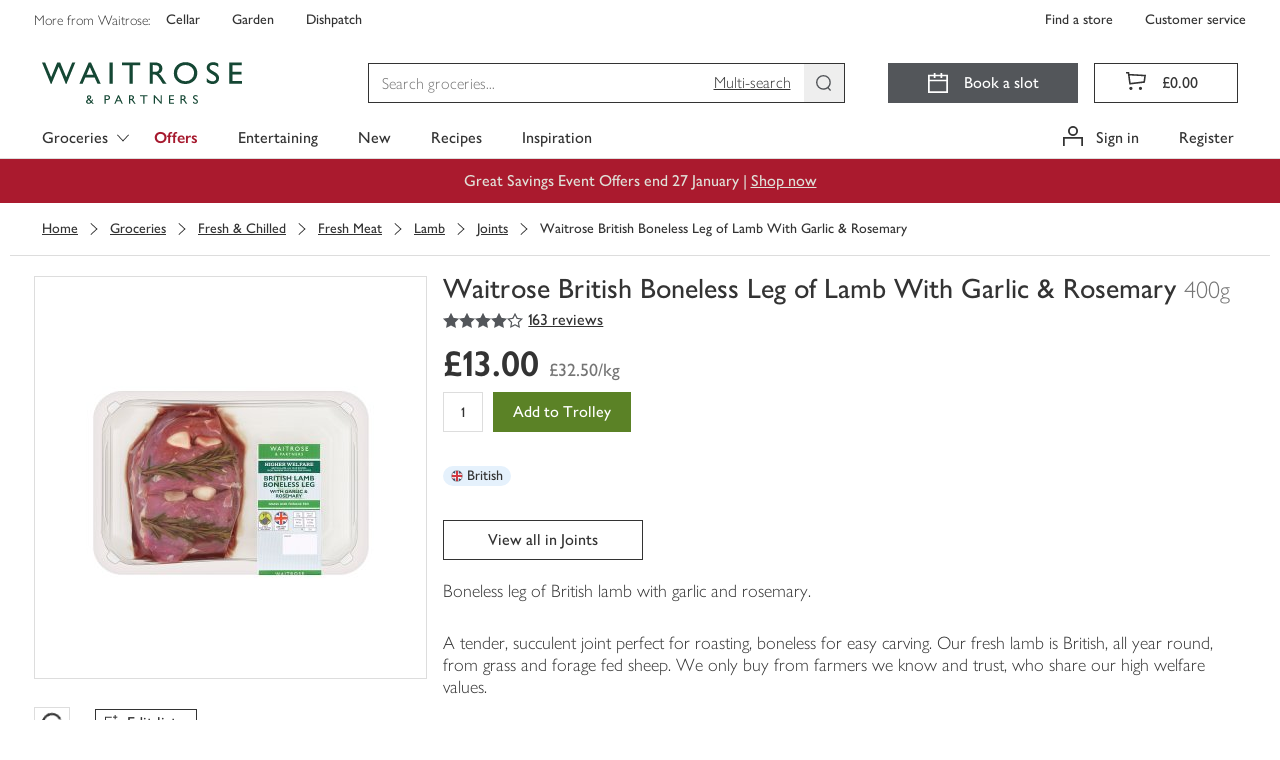

--- FILE ---
content_type: text/javascript
request_url: https://www.waitrose.com/ecom/assets/mfe/common/5858.d072d1231d6194e0fe99.js
body_size: 26678
content:
/*! For license information please see 5858.d072d1231d6194e0fe99.js.LICENSE.txt */
(self.__COMMON_LOADED_CHUNKS__=self.__COMMON_LOADED_CHUNKS__||[]).push([[5858],{3433:function(e,t,r){"use strict";var n;r.d(t,{Kd:function(){return Fe}});var o=r(1814),i="popstate";function a(e={}){return function(e,t,r,n={}){let{window:o=document.defaultView,v5Compat:a=!1}=n,s=o.history,d="POP",p=null,h=y();function y(){return(s.state||{idx:null}).idx}function g(){d="POP";let e=y(),t=null==e?null:e-h;h=e,p&&p({action:d,location:b.location,delta:t})}function m(e){return function(e,t=!1){let r="http://localhost";"undefined"!=typeof window&&(r="null"!==window.location.origin?window.location.origin:window.location.href),u(r,"No window.location.(origin|href) available to create URL");let n="string"==typeof e?e:f(e);return n=n.replace(/ $/,"%20"),!t&&n.startsWith("//")&&(n=r+n),new URL(n,r)}(e)}null==h&&(h=0,s.replaceState({...s.state,idx:h},""));let b={get action(){return d},get location(){return e(o,s)},listen(e){if(p)throw new Error("A history only accepts one active listener");return o.addEventListener(i,g),p=e,()=>{o.removeEventListener(i,g),p=null}},createHref(e){return t(o,e)},createURL:m,encodeLocation(e){let t=m(e);return{pathname:t.pathname,search:t.search,hash:t.hash}},push:function(e,t){d="PUSH";let n=c(b.location,e,t);r&&r(n,e),h=y()+1;let i=l(n,h),u=b.createHref(n);try{s.pushState(i,"",u)}catch(e){if(e instanceof DOMException&&"DataCloneError"===e.name)throw e;o.location.assign(u)}a&&p&&p({action:d,location:b.location,delta:1})},replace:function(e,t){d="REPLACE";let n=c(b.location,e,t);r&&r(n,e),h=y();let o=l(n,h),i=b.createHref(n);s.replaceState(o,"",i),a&&p&&p({action:d,location:b.location,delta:0})},go(e){return s.go(e)}};return b}(function(e,t){let{pathname:r,search:n,hash:o}=e.location;return c("",{pathname:r,search:n,hash:o},t.state&&t.state.usr||null,t.state&&t.state.key||"default")},function(e,t){return"string"==typeof t?t:f(t)},null,e)}function u(e,t){if(!1===e||null==e)throw new Error(t)}function s(e,t){if(!e){"undefined"!=typeof console&&console.warn(t);try{throw new Error(t)}catch(e){}}}function l(e,t){return{usr:e.state,key:e.key,idx:t}}function c(e,t,r=null,n){return{pathname:"string"==typeof e?e:e.pathname,search:"",hash:"",..."string"==typeof t?d(t):t,state:r,key:t&&t.key||n||Math.random().toString(36).substring(2,10)}}function f({pathname:e="/",search:t="",hash:r=""}){return t&&"?"!==t&&(e+="?"===t.charAt(0)?t:"?"+t),r&&"#"!==r&&(e+="#"===r.charAt(0)?r:"#"+r),e}function d(e){let t={};if(e){let r=e.indexOf("#");r>=0&&(t.hash=e.substring(r),e=e.substring(0,r));let n=e.indexOf("?");n>=0&&(t.search=e.substring(n),e=e.substring(0,n)),e&&(t.pathname=e)}return t}function p(e,t,r="/"){return function(e,t,r,n){let o=A(("string"==typeof t?d(t):t).pathname||"/",r);if(null==o)return null;let i=h(e);!function(e){e.sort((e,t)=>e.score!==t.score?t.score-e.score:function(e,t){return e.length===t.length&&e.slice(0,-1).every((e,r)=>e===t[r])?e[e.length-1]-t[t.length-1]:0}(e.routesMeta.map(e=>e.childrenIndex),t.routesMeta.map(e=>e.childrenIndex)))}(i);let a=null;for(let e=0;null==a&&e<i.length;++e){let t=I(o);a=x(i[e],t,n)}return a}(e,t,r,!1)}function h(e,t=[],r=[],n="",o=!1){let i=(e,i,a=o,s)=>{let l={relativePath:void 0===s?e.path||"":s,caseSensitive:!0===e.caseSensitive,childrenIndex:i,route:e};if(l.relativePath.startsWith("/")){if(!l.relativePath.startsWith(n)&&a)return;u(l.relativePath.startsWith(n),`Absolute route path "${l.relativePath}" nested under path "${n}" is not valid. An absolute child route path must start with the combined path of all its parent routes.`),l.relativePath=l.relativePath.slice(n.length)}let c=k([n,l.relativePath]),f=r.concat(l);e.children&&e.children.length>0&&(u(!0!==e.index,`Index routes must not have child routes. Please remove all child routes from route path "${c}".`),h(e.children,t,f,c,a)),(null!=e.path||e.index)&&t.push({path:c,score:S(c,e.index),routesMeta:f})};return e.forEach((e,t)=>{if(""!==e.path&&e.path?.includes("?"))for(let r of y(e.path))i(e,t,!0,r);else i(e,t)}),t}function y(e){let t=e.split("/");if(0===t.length)return[];let[r,...n]=t,o=r.endsWith("?"),i=r.replace(/\?$/,"");if(0===n.length)return o?[i,""]:[i];let a=y(n.join("/")),u=[];return u.push(...a.map(e=>""===e?i:[i,e].join("/"))),o&&u.push(...a),u.map(t=>e.startsWith("/")&&""===t?"/":t)}new WeakMap;var g=/^:[\w-]+$/,m=3,b=2,w=1,v=10,E=-2,_=e=>"*"===e;function S(e,t){let r=e.split("/"),n=r.length;return r.some(_)&&(n+=E),t&&(n+=b),r.filter(e=>!_(e)).reduce((e,t)=>e+(g.test(t)?m:""===t?w:v),n)}function x(e,t,r=!1){let{routesMeta:n}=e,o={},i="/",a=[];for(let e=0;e<n.length;++e){let u=n[e],s=e===n.length-1,l="/"===i?t:t.slice(i.length)||"/",c=j({path:u.relativePath,caseSensitive:u.caseSensitive,end:s},l),f=u.route;if(!c&&s&&r&&!n[n.length-1].route.index&&(c=j({path:u.relativePath,caseSensitive:u.caseSensitive,end:!1},l)),!c)return null;Object.assign(o,c.params),a.push({params:o,pathname:k([i,c.pathname]),pathnameBase:P(k([i,c.pathnameBase])),route:f}),"/"!==c.pathnameBase&&(i=k([i,c.pathnameBase]))}return a}function j(e,t){"string"==typeof e&&(e={path:e,caseSensitive:!1,end:!0});let[r,n]=function(e,t=!1,r=!0){s("*"===e||!e.endsWith("*")||e.endsWith("/*"),`Route path "${e}" will be treated as if it were "${e.replace(/\*$/,"/*")}" because the \`*\` character must always follow a \`/\` in the pattern. To get rid of this warning, please change the route path to "${e.replace(/\*$/,"/*")}".`);let n=[],o="^"+e.replace(/\/*\*?$/,"").replace(/^\/*/,"/").replace(/[\\.*+^${}|()[\]]/g,"\\$&").replace(/\/:([\w-]+)(\?)?/g,(e,t,r)=>(n.push({paramName:t,isOptional:null!=r}),r?"/?([^\\/]+)?":"/([^\\/]+)")).replace(/\/([\w-]+)\?(\/|$)/g,"(/$1)?$2");return e.endsWith("*")?(n.push({paramName:"*"}),o+="*"===e||"/*"===e?"(.*)$":"(?:\\/(.+)|\\/*)$"):r?o+="\\/*$":""!==e&&"/"!==e&&(o+="(?:(?=\\/|$))"),[new RegExp(o,t?void 0:"i"),n]}(e.path,e.caseSensitive,e.end),o=t.match(r);if(!o)return null;let i=o[0],a=i.replace(/(.)\/+$/,"$1"),u=o.slice(1);return{params:n.reduce((e,{paramName:t,isOptional:r},n)=>{if("*"===t){let e=u[n]||"";a=i.slice(0,i.length-e.length).replace(/(.)\/+$/,"$1")}const o=u[n];return e[t]=r&&!o?void 0:(o||"").replace(/%2F/g,"/"),e},{}),pathname:i,pathnameBase:a,pattern:e}}function I(e){try{return e.split("/").map(e=>decodeURIComponent(e).replace(/\//g,"%2F")).join("/")}catch(t){return s(!1,`The URL path "${e}" could not be decoded because it is a malformed URL segment. This is probably due to a bad percent encoding (${t}).`),e}}function A(e,t){if("/"===t)return e;if(!e.toLowerCase().startsWith(t.toLowerCase()))return null;let r=t.endsWith("/")?t.length-1:t.length,n=e.charAt(r);return n&&"/"!==n?null:e.slice(r)||"/"}var O=/^(?:[a-z][a-z0-9+.-]*:|\/\/)/i;function C(e,t){let r=t.replace(/\/+$/,"").split("/");return e.split("/").forEach(e=>{".."===e?r.length>1&&r.pop():"."!==e&&r.push(e)}),r.length>1?r.join("/"):"/"}function B(e,t,r,n){return`Cannot include a '${e}' character in a manually specified \`to.${t}\` field [${JSON.stringify(n)}].  Please separate it out to the \`to.${r}\` field. Alternatively you may provide the full path as a string in <Link to="..."> and the router will parse it for you.`}function L(e){let t=function(e){return e.filter((e,t)=>0===t||e.route.path&&e.route.path.length>0)}(e);return t.map((e,r)=>r===t.length-1?e.pathname:e.pathnameBase)}function T(e,t,r,n=!1){let o;"string"==typeof e?o=d(e):(o={...e},u(!o.pathname||!o.pathname.includes("?"),B("?","pathname","search",o)),u(!o.pathname||!o.pathname.includes("#"),B("#","pathname","hash",o)),u(!o.search||!o.search.includes("#"),B("#","search","hash",o)));let i,a=""===e||""===o.pathname,l=a?"/":o.pathname;if(null==l)i=r;else{let e=t.length-1;if(!n&&l.startsWith("..")){let t=l.split("/");for(;".."===t[0];)t.shift(),e-=1;o.pathname=t.join("/")}i=e>=0?t[e]:"/"}let c=function(e,t="/"){let r,{pathname:n,search:o="",hash:i=""}="string"==typeof e?d(e):e;if(n)if(a=n,O.test(a))r=n;else{if(n.includes("//")){let e=n;n=n.replace(/\/\/+/g,"/"),s(!1,`Pathnames cannot have embedded double slashes - normalizing ${e} -> ${n}`)}r=n.startsWith("/")?C(n.substring(1),"/"):C(n,t)}else r=t;var a;return{pathname:r,search:U(o),hash:R(i)}}(o,i),f=l&&"/"!==l&&l.endsWith("/"),p=(a||"."===l)&&r.endsWith("/");return c.pathname.endsWith("/")||!f&&!p||(c.pathname+="/"),c}var k=e=>e.join("/").replace(/\/\/+/g,"/"),P=e=>e.replace(/\/+$/,"").replace(/^\/*/,"/"),U=e=>e&&"?"!==e?e.startsWith("?")?e:"?"+e:"",R=e=>e&&"#"!==e?e.startsWith("#")?e:"#"+e:"",F=class{constructor(e,t,r,n=!1){this.status=e,this.statusText=t||"",this.internal=n,r instanceof Error?(this.data=r.toString(),this.error=r):this.data=r}};function N(e){return null!=e&&"number"==typeof e.status&&"string"==typeof e.statusText&&"boolean"==typeof e.internal&&"data"in e}function M(e){return e.map(e=>e.route.path).filter(Boolean).join("/").replace(/\/\/*/g,"/")||"/"}var D="undefined"!=typeof window&&void 0!==window.document&&void 0!==window.document.createElement;function $(e,t){let r=e;if("string"!=typeof r||!O.test(r))return{absoluteURL:void 0,isExternal:!1,to:r};let n=r,o=!1;if(D)try{let e=new URL(window.location.href),n=r.startsWith("//")?new URL(e.protocol+r):new URL(r),i=A(n.pathname,t);n.origin===e.origin&&null!=i?r=i+n.search+n.hash:o=!0}catch(e){s(!1,`<Link to="${r}"> contains an invalid URL which will probably break when clicked - please update to a valid URL path.`)}return{absoluteURL:n,isExternal:o,to:r}}Symbol("Uninstrumented"),Object.getOwnPropertyNames(Object.prototype).sort().join("\0");var Y=["POST","PUT","PATCH","DELETE"],W=(new Set(Y),["GET",...Y]);new Set(W),Symbol("ResetLoaderData");var H=o.createContext(null);H.displayName="DataRouter";var G=o.createContext(null);G.displayName="DataRouterState";var z=o.createContext(!1);var J=o.createContext({isTransitioning:!1});J.displayName="ViewTransition",o.createContext(new Map).displayName="Fetchers",o.createContext(null).displayName="Await";var K=o.createContext(null);K.displayName="Navigation";var V=o.createContext(null);V.displayName="Location";var q=o.createContext({outlet:null,matches:[],isDataRoute:!1});q.displayName="Route";var X=o.createContext(null);X.displayName="RouteError";var Q="REACT_ROUTER_ERROR";function Z(){return null!=o.useContext(V)}function ee(){return u(Z(),"useLocation() may be used only in the context of a <Router> component."),o.useContext(V).location}var te="You should call navigate() in a React.useEffect(), not when your component is first rendered.";function re(e){o.useContext(K).static||o.useLayoutEffect(e)}function ne(){let{isDataRoute:e}=o.useContext(q);return e?function(){let{router:e}=function(e){let t=o.useContext(H);return u(t,de(e)),t}("useNavigate"),t=pe("useNavigate"),r=o.useRef(!1);return re(()=>{r.current=!0}),o.useCallback(async(n,o={})=>{s(r.current,te),r.current&&("number"==typeof n?await e.navigate(n):await e.navigate(n,{fromRouteId:t,...o}))},[e,t])}():function(){u(Z(),"useNavigate() may be used only in the context of a <Router> component.");let e=o.useContext(H),{basename:t,navigator:r}=o.useContext(K),{matches:n}=o.useContext(q),{pathname:i}=ee(),a=JSON.stringify(L(n)),l=o.useRef(!1);return re(()=>{l.current=!0}),o.useCallback((n,o={})=>{if(s(l.current,te),!l.current)return;if("number"==typeof n)return void r.go(n);let u=T(n,JSON.parse(a),i,"path"===o.relative);null==e&&"/"!==t&&(u.pathname="/"===u.pathname?t:k([t,u.pathname])),(o.replace?r.replace:r.push)(u,o.state,o)},[t,r,a,i,e])}()}function oe(e,{relative:t}={}){let{matches:r}=o.useContext(q),{pathname:n}=ee(),i=JSON.stringify(L(r));return o.useMemo(()=>T(e,JSON.parse(i),n,"path"===t),[e,i,n,t])}function ie(e,t,r,n,i){u(Z(),"useRoutes() may be used only in the context of a <Router> component.");let{navigator:a}=o.useContext(K),{matches:l}=o.useContext(q),c=l[l.length-1],f=c?c.params:{},h=c?c.pathname:"/",y=c?c.pathnameBase:"/",g=c&&c.route;{let e=g&&g.path||"";ye(h,!g||e.endsWith("*")||e.endsWith("*?"),`You rendered descendant <Routes> (or called \`useRoutes()\`) at "${h}" (under <Route path="${e}">) but the parent route path has no trailing "*". This means if you navigate deeper, the parent won't match anymore and therefore the child routes will never render.\n\nPlease change the parent <Route path="${e}"> to <Route path="${"/"===e?"*":`${e}/*`}">.`)}let m,b=ee();if(t){let e="string"==typeof t?d(t):t;u("/"===y||e.pathname?.startsWith(y),`When overriding the location using \`<Routes location>\` or \`useRoutes(routes, location)\`, the location pathname must begin with the portion of the URL pathname that was matched by all parent routes. The current pathname base is "${y}" but pathname "${e.pathname}" was given in the \`location\` prop.`),m=e}else m=b;let w=m.pathname||"/",v=w;if("/"!==y){let e=y.replace(/^\//,"").split("/");v="/"+w.replace(/^\//,"").split("/").slice(e.length).join("/")}let E=p(e,{pathname:v});s(g||null!=E,`No routes matched location "${m.pathname}${m.search}${m.hash}" `),s(null==E||void 0!==E[E.length-1].route.element||void 0!==E[E.length-1].route.Component||void 0!==E[E.length-1].route.lazy,`Matched leaf route at location "${m.pathname}${m.search}${m.hash}" does not have an element or Component. This means it will render an <Outlet /> with a null value by default resulting in an "empty" page.`);let _=function(e,t=[],r=null,n=null){if(null==e){if(!r)return null;if(r.errors)e=r.matches;else{if(0!==t.length||r.initialized||!(r.matches.length>0))return null;e=r.matches}}let i=e,a=r?.errors;if(null!=a){let e=i.findIndex(e=>e.route.id&&void 0!==a?.[e.route.id]);u(e>=0,`Could not find a matching route for errors on route IDs: ${Object.keys(a).join(",")}`),i=i.slice(0,Math.min(i.length,e+1))}let s=!1,l=-1;if(r)for(let e=0;e<i.length;e++){let t=i[e];if((t.route.HydrateFallback||t.route.hydrateFallbackElement)&&(l=e),t.route.id){let{loaderData:e,errors:n}=r,o=t.route.loader&&!e.hasOwnProperty(t.route.id)&&(!n||void 0===n[t.route.id]);if(t.route.lazy||o){s=!0,i=l>=0?i.slice(0,l+1):[i[0]];break}}}let c=r&&n?(e,t)=>{n(e,{location:r.location,params:r.matches?.[0]?.params??{},unstable_pattern:M(r.matches),errorInfo:t})}:void 0;return i.reduceRight((e,n,u)=>{let f,d=!1,p=null,h=null;r&&(f=a&&n.route.id?a[n.route.id]:void 0,p=n.route.errorElement||ue,s&&(l<0&&0===u?(ye("route-fallback",!1,"No `HydrateFallback` element provided to render during initial hydration"),d=!0,h=null):l===u&&(d=!0,h=n.route.hydrateFallbackElement||null)));let y=t.concat(i.slice(0,u+1)),g=()=>{let t;return t=f?p:d?h:n.route.Component?o.createElement(n.route.Component,null):n.route.element?n.route.element:e,o.createElement(fe,{match:n,routeContext:{outlet:e,matches:y,isDataRoute:null!=r},children:t})};return r&&(n.route.ErrorBoundary||n.route.errorElement||0===u)?o.createElement(se,{location:r.location,revalidation:r.revalidation,component:p,error:f,children:g(),routeContext:{outlet:null,matches:y,isDataRoute:!0},onError:c}):g()},null)}(E&&E.map(e=>Object.assign({},e,{params:Object.assign({},f,e.params),pathname:k([y,a.encodeLocation?a.encodeLocation(e.pathname.replace(/\?/g,"%3F").replace(/#/g,"%23")).pathname:e.pathname]),pathnameBase:"/"===e.pathnameBase?y:k([y,a.encodeLocation?a.encodeLocation(e.pathnameBase.replace(/\?/g,"%3F").replace(/#/g,"%23")).pathname:e.pathnameBase])})),l,r,n,i);return t&&_?o.createElement(V.Provider,{value:{location:{pathname:"/",search:"",hash:"",state:null,key:"default",...m},navigationType:"POP"}},_):_}function ae(){let e=function(){let e=o.useContext(X),t=function(e){let t=o.useContext(G);return u(t,de(e)),t}("useRouteError"),r=pe("useRouteError");return void 0!==e?e:t.errors?.[r]}(),t=N(e)?`${e.status} ${e.statusText}`:e instanceof Error?e.message:JSON.stringify(e),r=e instanceof Error?e.stack:null,n="rgba(200,200,200, 0.5)",i={padding:"0.5rem",backgroundColor:n},a={padding:"2px 4px",backgroundColor:n},s=null;return console.error("Error handled by React Router default ErrorBoundary:",e),s=o.createElement(o.Fragment,null,o.createElement("p",null,"💿 Hey developer 👋"),o.createElement("p",null,"You can provide a way better UX than this when your app throws errors by providing your own ",o.createElement("code",{style:a},"ErrorBoundary")," or"," ",o.createElement("code",{style:a},"errorElement")," prop on your route.")),o.createElement(o.Fragment,null,o.createElement("h2",null,"Unexpected Application Error!"),o.createElement("h3",{style:{fontStyle:"italic"}},t),r?o.createElement("pre",{style:i},r):null,s)}o.createContext(null);var ue=o.createElement(ae,null),se=class extends o.Component{constructor(e){super(e),this.state={location:e.location,revalidation:e.revalidation,error:e.error}}static getDerivedStateFromError(e){return{error:e}}static getDerivedStateFromProps(e,t){return t.location!==e.location||"idle"!==t.revalidation&&"idle"===e.revalidation?{error:e.error,location:e.location,revalidation:e.revalidation}:{error:void 0!==e.error?e.error:t.error,location:t.location,revalidation:e.revalidation||t.revalidation}}componentDidCatch(e,t){this.props.onError?this.props.onError(e,t):console.error("React Router caught the following error during render",e)}render(){let e=this.state.error;if(this.context&&"object"==typeof e&&e&&"digest"in e&&"string"==typeof e.digest){const t=function(e){if(e.startsWith(`${Q}:ROUTE_ERROR_RESPONSE:{`))try{let t=JSON.parse(e.slice(40));if("object"==typeof t&&t&&"number"==typeof t.status&&"string"==typeof t.statusText)return new F(t.status,t.statusText,t.data)}catch{}}(e.digest);t&&(e=t)}let t=void 0!==e?o.createElement(q.Provider,{value:this.props.routeContext},o.createElement(X.Provider,{value:e,children:this.props.component})):this.props.children;return this.context?o.createElement(ce,{error:e},t):t}};se.contextType=z;var le=new WeakMap;function ce({children:e,error:t}){let{basename:r}=o.useContext(K);if("object"==typeof t&&t&&"digest"in t&&"string"==typeof t.digest){let e=function(e){if(e.startsWith(`${Q}:REDIRECT:{`))try{let t=JSON.parse(e.slice(28));if("object"==typeof t&&t&&"number"==typeof t.status&&"string"==typeof t.statusText&&"string"==typeof t.location&&"boolean"==typeof t.reloadDocument&&"boolean"==typeof t.replace)return t}catch{}}(t.digest);if(e){let n=le.get(t);if(n)throw n;let i=$(e.location,r);if(D&&!le.get(t)){if(!i.isExternal&&!e.reloadDocument){const r=Promise.resolve().then(()=>window.__reactRouterDataRouter.navigate(i.to,{replace:e.replace}));throw le.set(t,r),r}window.location.href=i.absoluteURL||i.to}return o.createElement("meta",{httpEquiv:"refresh",content:`0;url=${i.absoluteURL||i.to}`})}}return e}function fe({routeContext:e,match:t,children:r}){let n=o.useContext(H);return n&&n.static&&n.staticContext&&(t.route.errorElement||t.route.ErrorBoundary)&&(n.staticContext._deepestRenderedBoundaryId=t.route.id),o.createElement(q.Provider,{value:e},r)}function de(e){return`${e} must be used within a data router.  See https://reactrouter.com/en/main/routers/picking-a-router.`}function pe(e){let t=function(e){let t=o.useContext(q);return u(t,de(e)),t}(e),r=t.matches[t.matches.length-1];return u(r.route.id,`${e} can only be used on routes that contain a unique "id"`),r.route.id}var he={};function ye(e,t,r){t||he[e]||(he[e]=!0,s(!1,r))}function ge({basename:e="/",children:t=null,location:r,navigationType:n="POP",navigator:i,static:a=!1,unstable_useTransitions:l}){u(!Z(),"You cannot render a <Router> inside another <Router>. You should never have more than one in your app.");let c=e.replace(/^\/*/,"/"),f=o.useMemo(()=>({basename:c,navigator:i,static:a,unstable_useTransitions:l,future:{}}),[c,i,a,l]);"string"==typeof r&&(r=d(r));let{pathname:p="/",search:h="",hash:y="",state:g=null,key:m="default"}=r,b=o.useMemo(()=>{let e=A(p,c);return null==e?null:{location:{pathname:e,search:h,hash:y,state:g,key:m},navigationType:n}},[c,p,h,y,g,m,n]);return s(null!=b,`<Router basename="${c}"> is not able to match the URL "${p}${h}${y}" because it does not start with the basename, so the <Router> won't render anything.`),null==b?null:o.createElement(K.Provider,{value:f},o.createElement(V.Provider,{children:t,value:b}))}(n||(n=r.t(o,2))).useOptimistic,o.memo(function({routes:e,future:t,state:r,onError:n}){return ie(e,void 0,r,n,t)}),o.Component;var me="get",be="application/x-www-form-urlencoded";function we(e){return"undefined"!=typeof HTMLElement&&e instanceof HTMLElement}var ve=null,Ee=new Set(["application/x-www-form-urlencoded","multipart/form-data","text/plain"]);function _e(e){return null==e||Ee.has(e)?e:(s(!1,`"${e}" is not a valid \`encType\` for \`<Form>\`/\`<fetcher.Form>\` and will default to "${be}"`),null)}function Se(e,t){if(!1===e||null==e)throw new Error(t)}function xe(e){return null!=e&&(null==e.href?"preload"===e.rel&&"string"==typeof e.imageSrcSet&&"string"==typeof e.imageSizes:"string"==typeof e.rel&&"string"==typeof e.href)}function je(e,t,r,n,o,i){let a=(e,t)=>!r[t]||e.route.id!==r[t].route.id,u=(e,t)=>r[t].pathname!==e.pathname||r[t].route.path?.endsWith("*")&&r[t].params["*"]!==e.params["*"];return"assets"===i?t.filter((e,t)=>a(e,t)||u(e,t)):"data"===i?t.filter((t,i)=>{let s=n.routes[t.route.id];if(!s||!s.hasLoader)return!1;if(a(t,i)||u(t,i))return!0;if(t.route.shouldRevalidate){let n=t.route.shouldRevalidate({currentUrl:new URL(o.pathname+o.search+o.hash,window.origin),currentParams:r[0]?.params||{},nextUrl:new URL(e,window.origin),nextParams:t.params,defaultShouldRevalidate:!0});if("boolean"==typeof n)return n}return!0}):[]}function Ie(e,t,{includeHydrateFallback:r}={}){return n=e.map(e=>{let n=t.routes[e.route.id];if(!n)return[];let o=[n.module];return n.clientActionModule&&(o=o.concat(n.clientActionModule)),n.clientLoaderModule&&(o=o.concat(n.clientLoaderModule)),r&&n.hydrateFallbackModule&&(o=o.concat(n.hydrateFallbackModule)),n.imports&&(o=o.concat(n.imports)),o}).flat(1),[...new Set(n)];var n}function Ae(){let e=o.useContext(H);return Se(e,"You must render this element inside a <DataRouterContext.Provider> element"),e}function Oe(){let e=o.useContext(G);return Se(e,"You must render this element inside a <DataRouterStateContext.Provider> element"),e}Object.getOwnPropertyNames(Object.prototype).sort().join("\0"),"undefined"!=typeof window?window:"undefined"!=typeof globalThis&&globalThis,Symbol("SingleFetchRedirect");var Ce=o.createContext(void 0);function Be(){let e=o.useContext(Ce);return Se(e,"You must render this element inside a <HydratedRouter> element"),e}function Le(e,t){return r=>{e&&e(r),r.defaultPrevented||t(r)}}function Te({page:e,...t}){let{router:r}=Ae(),n=o.useMemo(()=>p(r.routes,e,r.basename),[r.routes,e,r.basename]);return n?o.createElement(Pe,{page:e,matches:n,...t}):null}function ke(e){let{manifest:t,routeModules:r}=Be(),[n,i]=o.useState([]);return o.useEffect(()=>{let n=!1;return async function(e,t,r){return function(e,t){let r=new Set,n=new Set(t);return e.reduce((e,o)=>{if(t&&(null==(i=o)||"string"!=typeof i.page)&&"script"===o.as&&o.href&&n.has(o.href))return e;var i;let a=JSON.stringify(function(e){let t={},r=Object.keys(e).sort();for(let n of r)t[n]=e[n];return t}(o));return r.has(a)||(r.add(a),e.push({key:a,link:o})),e},[])}((await Promise.all(e.map(async e=>{let n=t.routes[e.route.id];if(n){let e=await async function(e,t){if(e.id in t)return t[e.id];try{let r=await import(e.module);return t[e.id]=r,r}catch(t){return console.error(`Error loading route module \`${e.module}\`, reloading page...`),console.error(t),window.__reactRouterContext&&window.__reactRouterContext.isSpaMode,window.location.reload(),new Promise(()=>{})}}(n,r);return e.links?e.links():[]}return[]}))).flat(1).filter(xe).filter(e=>"stylesheet"===e.rel||"preload"===e.rel).map(e=>"stylesheet"===e.rel?{...e,rel:"prefetch",as:"style"}:{...e,rel:"prefetch"}))}(e,t,r).then(e=>{n||i(e)}),()=>{n=!0}},[e,t,r]),n}function Pe({page:e,matches:t,...r}){let n=ee(),{future:i,manifest:a,routeModules:u}=Be(),{basename:s}=Ae(),{loaderData:l,matches:c}=Oe(),f=o.useMemo(()=>je(e,t,c,a,n,"data"),[e,t,c,a,n]),d=o.useMemo(()=>je(e,t,c,a,n,"assets"),[e,t,c,a,n]),p=o.useMemo(()=>{if(e===n.pathname+n.search+n.hash)return[];let r=new Set,o=!1;if(t.forEach(e=>{let t=a.routes[e.route.id];t&&t.hasLoader&&(!f.some(t=>t.route.id===e.route.id)&&e.route.id in l&&u[e.route.id]?.shouldRevalidate||t.hasClientLoader?o=!0:r.add(e.route.id))}),0===r.size)return[];let c=function(e,t,r,n){let o="string"==typeof e?new URL(e,"undefined"==typeof window?"server://singlefetch/":window.location.origin):e;return r?o.pathname.endsWith("/")?o.pathname=`${o.pathname}_.${n}`:o.pathname=`${o.pathname}.${n}`:"/"===o.pathname?o.pathname=`_root.${n}`:t&&"/"===A(o.pathname,t)?o.pathname=`${t.replace(/\/$/,"")}/_root.${n}`:o.pathname=`${o.pathname.replace(/\/$/,"")}.${n}`,o}(e,s,i.unstable_trailingSlashAwareDataRequests,"data");return o&&r.size>0&&c.searchParams.set("_routes",t.filter(e=>r.has(e.route.id)).map(e=>e.route.id).join(",")),[c.pathname+c.search]},[s,i.unstable_trailingSlashAwareDataRequests,l,n,a,f,t,e,u]),h=o.useMemo(()=>Ie(d,a),[d,a]),y=ke(d);return o.createElement(o.Fragment,null,p.map(e=>o.createElement("link",{key:e,rel:"prefetch",as:"fetch",href:e,...r})),h.map(e=>o.createElement("link",{key:e,rel:"modulepreload",href:e,...r})),y.map(({key:e,link:t})=>o.createElement("link",{key:e,nonce:r.nonce,...t})))}Ce.displayName="FrameworkContext";function Ue(...e){return t=>{e.forEach(e=>{"function"==typeof e?e(t):null!=e&&(e.current=t)})}}o.Component;var Re="undefined"!=typeof window&&void 0!==window.document&&void 0!==window.document.createElement;try{Re&&(window.__reactRouterVersion="7.12.0")}catch(e){}function Fe({basename:e,children:t,unstable_useTransitions:r,window:n}){let i=o.useRef();null==i.current&&(i.current=a({window:n,v5Compat:!0}));let u=i.current,[s,l]=o.useState({action:u.action,location:u.location}),c=o.useCallback(e=>{!1===r?l(e):o.startTransition(()=>l(e))},[r]);return o.useLayoutEffect(()=>u.listen(c),[u,c]),o.createElement(ge,{basename:e,children:t,location:s.location,navigationType:s.action,navigator:u,unstable_useTransitions:r})}var Ne=/^(?:[a-z][a-z0-9+.-]*:|\/\/)/i,Me=o.forwardRef(function({onClick:e,discover:t="render",prefetch:r="none",relative:n,reloadDocument:i,replace:a,state:s,target:l,to:c,preventScrollReset:d,viewTransition:p,unstable_defaultShouldRevalidate:h,...y},g){let{basename:m,unstable_useTransitions:b}=o.useContext(K),w="string"==typeof c&&Ne.test(c),v=$(c,m),E=function(e,{relative:t}={}){u(Z(),"useHref() may be used only in the context of a <Router> component.");let{basename:r,navigator:n}=o.useContext(K),{hash:i,pathname:a,search:s}=oe(e,{relative:t}),l=a;return"/"!==r&&(l="/"===a?r:k([r,a])),n.createHref({pathname:l,search:s,hash:i})}(c=v.to,{relative:n}),[_,S,x]=function(e,t){let r=o.useContext(Ce),[n,i]=o.useState(!1),[a,u]=o.useState(!1),{onFocus:s,onBlur:l,onMouseEnter:c,onMouseLeave:f,onTouchStart:d}=t,p=o.useRef(null);o.useEffect(()=>{if("render"===e&&u(!0),"viewport"===e){let e=new IntersectionObserver(e=>{e.forEach(e=>{u(e.isIntersecting)})},{threshold:.5});return p.current&&e.observe(p.current),()=>{e.disconnect()}}},[e]),o.useEffect(()=>{if(n){let e=setTimeout(()=>{u(!0)},100);return()=>{clearTimeout(e)}}},[n]);let h=()=>{i(!0)},y=()=>{i(!1),u(!1)};return r?"intent"!==e?[a,p,{}]:[a,p,{onFocus:Le(s,h),onBlur:Le(l,y),onMouseEnter:Le(c,h),onMouseLeave:Le(f,y),onTouchStart:Le(d,h)}]:[!1,p,{}]}(r,y),j=function(e,{target:t,replace:r,state:n,preventScrollReset:i,relative:a,viewTransition:u,unstable_defaultShouldRevalidate:s,unstable_useTransitions:l}={}){let c=ne(),d=ee(),p=oe(e,{relative:a});return o.useCallback(h=>{if(function(e,t){return!(0!==e.button||t&&"_self"!==t||function(e){return!!(e.metaKey||e.altKey||e.ctrlKey||e.shiftKey)}(e))}(h,t)){h.preventDefault();let t=void 0!==r?r:f(d)===f(p),y=()=>c(e,{replace:t,state:n,preventScrollReset:i,relative:a,viewTransition:u,unstable_defaultShouldRevalidate:s});l?o.startTransition(()=>y()):y()}},[d,c,p,r,n,t,e,i,a,u,s,l])}(c,{replace:a,state:s,target:l,preventScrollReset:d,relative:n,viewTransition:p,unstable_defaultShouldRevalidate:h,unstable_useTransitions:b}),I=o.createElement("a",{...y,...x,href:v.absoluteURL||E,onClick:v.isExternal||i?e:function(t){e&&e(t),t.defaultPrevented||j(t)},ref:Ue(g,S),target:l,"data-discover":w||"render"!==t?void 0:"true"});return _&&!w?o.createElement(o.Fragment,null,I,o.createElement(Te,{page:E})):I});function De(e){let t=o.useContext(H);return u(t,function(e){return`${e} must be used within a data router.  See https://reactrouter.com/en/main/routers/picking-a-router.`}(e)),t}Me.displayName="Link",o.forwardRef(function({"aria-current":e="page",caseSensitive:t=!1,className:r="",end:n=!1,style:i,to:a,viewTransition:s,children:l,...c},f){let d=oe(a,{relative:c.relative}),p=ee(),h=o.useContext(G),{navigator:y,basename:g}=o.useContext(K),m=null!=h&&function(e,{relative:t}={}){let r=o.useContext(J);u(null!=r,"`useViewTransitionState` must be used within `react-router-dom`'s `RouterProvider`.  Did you accidentally import `RouterProvider` from `react-router`?");let{basename:n}=De("useViewTransitionState"),i=oe(e,{relative:t});if(!r.isTransitioning)return!1;let a=A(r.currentLocation.pathname,n)||r.currentLocation.pathname,s=A(r.nextLocation.pathname,n)||r.nextLocation.pathname;return null!=j(i.pathname,s)||null!=j(i.pathname,a)}(d)&&!0===s,b=y.encodeLocation?y.encodeLocation(d).pathname:d.pathname,w=p.pathname,v=h&&h.navigation&&h.navigation.location?h.navigation.location.pathname:null;t||(w=w.toLowerCase(),v=v?v.toLowerCase():null,b=b.toLowerCase()),v&&g&&(v=A(v,g)||v);const E="/"!==b&&b.endsWith("/")?b.length-1:b.length;let _,S=w===b||!n&&w.startsWith(b)&&"/"===w.charAt(E),x=null!=v&&(v===b||!n&&v.startsWith(b)&&"/"===v.charAt(b.length)),I={isActive:S,isPending:x,isTransitioning:m},O=S?e:void 0;_="function"==typeof r?r(I):[r,S?"active":null,x?"pending":null,m?"transitioning":null].filter(Boolean).join(" ");let C="function"==typeof i?i(I):i;return o.createElement(Me,{...c,"aria-current":O,className:_,ref:f,style:C,to:a,viewTransition:s},"function"==typeof l?l(I):l)}).displayName="NavLink",o.forwardRef(({discover:e="render",fetcherKey:t,navigate:r,reloadDocument:n,replace:i,state:a,method:s=me,action:l,onSubmit:c,relative:d,preventScrollReset:p,viewTransition:h,unstable_defaultShouldRevalidate:y,...g},m)=>{let{unstable_useTransitions:b}=o.useContext(K),w=function(){let{router:e}=De("useSubmit"),{basename:t}=o.useContext(K),r=pe("useRouteId"),n=e.fetch,i=e.navigate;return o.useCallback(async(e,o={})=>{let{action:a,method:u,encType:s,formData:l,body:c}=function(e,t){let r,n,o,i,a;if(we(u=e)&&"form"===u.tagName.toLowerCase()){let a=e.getAttribute("action");n=a?A(a,t):null,r=e.getAttribute("method")||me,o=_e(e.getAttribute("enctype"))||be,i=new FormData(e)}else if(function(e){return we(e)&&"button"===e.tagName.toLowerCase()}(e)||function(e){return we(e)&&"input"===e.tagName.toLowerCase()}(e)&&("submit"===e.type||"image"===e.type)){let a=e.form;if(null==a)throw new Error('Cannot submit a <button> or <input type="submit"> without a <form>');let u=e.getAttribute("formaction")||a.getAttribute("action");if(n=u?A(u,t):null,r=e.getAttribute("formmethod")||a.getAttribute("method")||me,o=_e(e.getAttribute("formenctype"))||_e(a.getAttribute("enctype"))||be,i=new FormData(a,e),!function(){if(null===ve)try{new FormData(document.createElement("form"),0),ve=!1}catch(e){ve=!0}return ve}()){let{name:t,type:r,value:n}=e;if("image"===r){let e=t?`${t}.`:"";i.append(`${e}x`,"0"),i.append(`${e}y`,"0")}else t&&i.append(t,n)}}else{if(we(e))throw new Error('Cannot submit element that is not <form>, <button>, or <input type="submit|image">');r=me,n=null,o=be,a=e}var u;return i&&"text/plain"===o&&(a=i,i=void 0),{action:n,method:r.toLowerCase(),encType:o,formData:i,body:a}}(e,t);if(!1===o.navigate){let e=o.fetcherKey||Ye();await n(e,r,o.action||a,{unstable_defaultShouldRevalidate:o.unstable_defaultShouldRevalidate,preventScrollReset:o.preventScrollReset,formData:l,body:c,formMethod:o.method||u,formEncType:o.encType||s,flushSync:o.flushSync})}else await i(o.action||a,{unstable_defaultShouldRevalidate:o.unstable_defaultShouldRevalidate,preventScrollReset:o.preventScrollReset,formData:l,body:c,formMethod:o.method||u,formEncType:o.encType||s,replace:o.replace,state:o.state,fromRouteId:r,flushSync:o.flushSync,viewTransition:o.viewTransition})},[n,i,t,r])}(),v=function(e,{relative:t}={}){let{basename:r}=o.useContext(K),n=o.useContext(q);u(n,"useFormAction must be used inside a RouteContext");let[i]=n.matches.slice(-1),a={...oe(e||".",{relative:t})},s=ee();if(null==e){a.search=s.search;let e=new URLSearchParams(a.search),t=e.getAll("index");if(t.some(e=>""===e)){e.delete("index"),t.filter(e=>e).forEach(t=>e.append("index",t));let r=e.toString();a.search=r?`?${r}`:""}}return e&&"."!==e||!i.route.index||(a.search=a.search?a.search.replace(/^\?/,"?index&"):"?index"),"/"!==r&&(a.pathname="/"===a.pathname?r:k([r,a.pathname])),f(a)}(l,{relative:d}),E="get"===s.toLowerCase()?"get":"post",_="string"==typeof l&&Ne.test(l);return o.createElement("form",{ref:m,method:E,action:v,onSubmit:n?c:e=>{if(c&&c(e),e.defaultPrevented)return;e.preventDefault();let n=e.nativeEvent.submitter,u=n?.getAttribute("formmethod")||s,l=()=>w(n||e.currentTarget,{fetcherKey:t,method:u,navigate:r,replace:i,state:a,relative:d,preventScrollReset:p,viewTransition:h,unstable_defaultShouldRevalidate:y});b&&!1!==r?o.startTransition(()=>l()):l()},...g,"data-discover":_||"render"!==e?void 0:"true"})}).displayName="Form";var $e=0,Ye=()=>`__${String(++$e)}__`},3490:function(e,t,r){"use strict";r.d(t,{_x:function(){return he}});var n=r(626),o=r(1814),i=r(791),a={698:(e,t)=>{var r=Symbol.for("react.transitional.element");Symbol.for("react.fragment"),t.jsx=function(e,t,n){var o=null;if(void 0!==n&&(o=""+n),void 0!==t.key&&(o=""+t.key),"key"in t)for(var i in n={},t)"key"!==i&&(n[i]=t[i]);else n=t;return t=n.ref,{$$typeof:r,type:e,key:o,ref:void 0!==t?t:null,props:n}}},802:e=>{e.exports=function e(t,r,n){function o(a,u){if(!r[a]){if(!t[a]){if(i)return i(a,!0);throw new Error("Cannot find module '"+a+"'")}u=r[a]={exports:{}},t[a][0].call(u.exports,function(e){return o(t[a][1][e]||e)},u,u.exports,e,t,r,n)}return r[a].exports}for(var i=void 0,a=0;a<n.length;a++)o(n[a]);return o}({1:[function(e,t,r){(function(n,o,i,a,u,s,l,c,f){var d=e("crypto");function p(e,t){var r;return void 0===(r="passthrough"!==(t=g(e,t)).algorithm?d.createHash(t.algorithm):new w).write&&(r.write=r.update,r.end=r.update),b(t,r).dispatch(e),r.update||r.end(""),r.digest?r.digest("buffer"===t.encoding?void 0:t.encoding):(e=r.read(),"buffer"!==t.encoding?e.toString(t.encoding):e)}(r=t.exports=p).sha1=function(e){return p(e)},r.keys=function(e){return p(e,{excludeValues:!0,algorithm:"sha1",encoding:"hex"})},r.MD5=function(e){return p(e,{algorithm:"md5",encoding:"hex"})},r.keysMD5=function(e){return p(e,{algorithm:"md5",encoding:"hex",excludeValues:!0})};var h=d.getHashes?d.getHashes().slice():["sha1","md5"],y=(h.push("passthrough"),["buffer","hex","binary","base64"]);function g(e,t){var r={};if(r.algorithm=(t=t||{}).algorithm||"sha1",r.encoding=t.encoding||"hex",r.excludeValues=!!t.excludeValues,r.algorithm=r.algorithm.toLowerCase(),r.encoding=r.encoding.toLowerCase(),r.ignoreUnknown=!0===t.ignoreUnknown,r.respectType=!1!==t.respectType,r.respectFunctionNames=!1!==t.respectFunctionNames,r.respectFunctionProperties=!1!==t.respectFunctionProperties,r.unorderedArrays=!0===t.unorderedArrays,r.unorderedSets=!1!==t.unorderedSets,r.unorderedObjects=!1!==t.unorderedObjects,r.replacer=t.replacer||void 0,r.excludeKeys=t.excludeKeys||void 0,void 0===e)throw new Error("Object argument required.");for(var n=0;n<h.length;++n)h[n].toLowerCase()===r.algorithm.toLowerCase()&&(r.algorithm=h[n]);if(-1===h.indexOf(r.algorithm))throw new Error('Algorithm "'+r.algorithm+'"  not supported. supported values: '+h.join(", "));if(-1===y.indexOf(r.encoding)&&"passthrough"!==r.algorithm)throw new Error('Encoding "'+r.encoding+'"  not supported. supported values: '+y.join(", "));return r}function m(e){if("function"==typeof e)return null!=/^function\s+\w*\s*\(\s*\)\s*{\s+\[native code\]\s+}$/i.exec(Function.prototype.toString.call(e))}function b(e,t,r){function n(e){return t.update?t.update(e,"utf8"):t.write(e,"utf8")}return r=r||[],{dispatch:function(t){return this["_"+(null===(t=e.replacer?e.replacer(t):t)?"null":typeof t)](t)},_object:function(t){var o,a=Object.prototype.toString.call(t),u=/\[object (.*)\]/i.exec(a);if(u=(u=u?u[1]:"unknown:["+a+"]").toLowerCase(),0<=(a=r.indexOf(t)))return this.dispatch("[CIRCULAR:"+a+"]");if(r.push(t),void 0!==i&&i.isBuffer&&i.isBuffer(t))return n("buffer:"),n(t);if("object"===u||"function"===u||"asyncfunction"===u)return a=Object.keys(t),e.unorderedObjects&&(a=a.sort()),!1===e.respectType||m(t)||a.splice(0,0,"prototype","__proto__","constructor"),e.excludeKeys&&(a=a.filter(function(t){return!e.excludeKeys(t)})),n("object:"+a.length+":"),o=this,a.forEach(function(r){o.dispatch(r),n(":"),e.excludeValues||o.dispatch(t[r]),n(",")});if(!this["_"+u]){if(e.ignoreUnknown)return n("["+u+"]");throw new Error('Unknown object type "'+u+'"')}this["_"+u](t)},_array:function(t,o){o=void 0!==o?o:!1!==e.unorderedArrays;var i=this;if(n("array:"+t.length+":"),!o||t.length<=1)return t.forEach(function(e){return i.dispatch(e)});var a=[];return o=t.map(function(t){var n=new w,o=r.slice();return b(e,n,o).dispatch(t),a=a.concat(o.slice(r.length)),n.read().toString()}),r=r.concat(a),o.sort(),this._array(o,!1)},_date:function(e){return n("date:"+e.toJSON())},_symbol:function(e){return n("symbol:"+e.toString())},_error:function(e){return n("error:"+e.toString())},_boolean:function(e){return n("bool:"+e.toString())},_string:function(e){n("string:"+e.length+":"),n(e.toString())},_function:function(t){n("fn:"),m(t)?this.dispatch("[native]"):this.dispatch(t.toString()),!1!==e.respectFunctionNames&&this.dispatch("function-name:"+String(t.name)),e.respectFunctionProperties&&this._object(t)},_number:function(e){return n("number:"+e.toString())},_xml:function(e){return n("xml:"+e.toString())},_null:function(){return n("Null")},_undefined:function(){return n("Undefined")},_regexp:function(e){return n("regex:"+e.toString())},_uint8array:function(e){return n("uint8array:"),this.dispatch(Array.prototype.slice.call(e))},_uint8clampedarray:function(e){return n("uint8clampedarray:"),this.dispatch(Array.prototype.slice.call(e))},_int8array:function(e){return n("int8array:"),this.dispatch(Array.prototype.slice.call(e))},_uint16array:function(e){return n("uint16array:"),this.dispatch(Array.prototype.slice.call(e))},_int16array:function(e){return n("int16array:"),this.dispatch(Array.prototype.slice.call(e))},_uint32array:function(e){return n("uint32array:"),this.dispatch(Array.prototype.slice.call(e))},_int32array:function(e){return n("int32array:"),this.dispatch(Array.prototype.slice.call(e))},_float32array:function(e){return n("float32array:"),this.dispatch(Array.prototype.slice.call(e))},_float64array:function(e){return n("float64array:"),this.dispatch(Array.prototype.slice.call(e))},_arraybuffer:function(e){return n("arraybuffer:"),this.dispatch(new Uint8Array(e))},_url:function(e){return n("url:"+e.toString())},_map:function(t){return n("map:"),t=Array.from(t),this._array(t,!1!==e.unorderedSets)},_set:function(t){return n("set:"),t=Array.from(t),this._array(t,!1!==e.unorderedSets)},_file:function(e){return n("file:"),this.dispatch([e.name,e.size,e.type,e.lastModfied])},_blob:function(){if(e.ignoreUnknown)return n("[blob]");throw Error('Hashing Blob objects is currently not supported\n(see https://github.com/puleos/object-hash/issues/26)\nUse "options.replacer" or "options.ignoreUnknown"\n')},_domwindow:function(){return n("domwindow")},_bigint:function(e){return n("bigint:"+e.toString())},_process:function(){return n("process")},_timer:function(){return n("timer")},_pipe:function(){return n("pipe")},_tcp:function(){return n("tcp")},_udp:function(){return n("udp")},_tty:function(){return n("tty")},_statwatcher:function(){return n("statwatcher")},_securecontext:function(){return n("securecontext")},_connection:function(){return n("connection")},_zlib:function(){return n("zlib")},_context:function(){return n("context")},_nodescript:function(){return n("nodescript")},_httpparser:function(){return n("httpparser")},_dataview:function(){return n("dataview")},_signal:function(){return n("signal")},_fsevent:function(){return n("fsevent")},_tlswrap:function(){return n("tlswrap")}}}function w(){return{buf:"",write:function(e){this.buf+=e},end:function(e){this.buf+=e},read:function(){return this.buf}}}r.writeToStream=function(e,t,r){return void 0===r&&(r=t,t={}),b(t=g(e,t),r).dispatch(e)}}).call(this,e("lYpoI2"),"undefined"!=typeof self?self:"undefined"!=typeof window?window:{},e("buffer").Buffer,arguments[3],arguments[4],arguments[5],arguments[6],"/fake_9a5aa49d.js","/")},{buffer:3,crypto:5,lYpoI2:11}],2:[function(e,t,r){(function(e,t,n,o,i,a,u,s,l){!function(e){var t="undefined"!=typeof Uint8Array?Uint8Array:Array,r="+".charCodeAt(0),n="/".charCodeAt(0),o="0".charCodeAt(0),i="a".charCodeAt(0),a="A".charCodeAt(0),u="-".charCodeAt(0),s="_".charCodeAt(0);function l(e){return(e=e.charCodeAt(0))===r||e===u?62:e===n||e===s?63:e<o?-1:e<o+10?e-o+26+26:e<a+26?e-a:e<i+26?e-i+26:void 0}e.toByteArray=function(e){var r,n;if(0<e.length%4)throw new Error("Invalid string. Length must be a multiple of 4");var o=e.length,i=(o="="===e.charAt(o-2)?2:"="===e.charAt(o-1)?1:0,new t(3*e.length/4-o)),a=0<o?e.length-4:e.length,u=0;function s(e){i[u++]=e}for(r=0;r<a;r+=4,0)s((16711680&(n=l(e.charAt(r))<<18|l(e.charAt(r+1))<<12|l(e.charAt(r+2))<<6|l(e.charAt(r+3))))>>16),s((65280&n)>>8),s(255&n);return 2==o?s(255&(n=l(e.charAt(r))<<2|l(e.charAt(r+1))>>4)):1==o&&(s((n=l(e.charAt(r))<<10|l(e.charAt(r+1))<<4|l(e.charAt(r+2))>>2)>>8&255),s(255&n)),i},e.fromByteArray=function(e){var t,r,n,o,i=e.length%3,a="";function u(e){return"ABCDEFGHIJKLMNOPQRSTUVWXYZabcdefghijklmnopqrstuvwxyz0123456789+/".charAt(e)}for(t=0,n=e.length-i;t<n;t+=3)a+=u((o=r=(e[t]<<16)+(e[t+1]<<8)+e[t+2])>>18&63)+u(o>>12&63)+u(o>>6&63)+u(63&o);switch(i){case 1:a=(a+=u((r=e[e.length-1])>>2))+u(r<<4&63)+"==";break;case 2:a=(a=(a+=u((r=(e[e.length-2]<<8)+e[e.length-1])>>10))+u(r>>4&63))+u(r<<2&63)+"="}return a}}(void 0===r?this.base64js={}:r)}).call(this,e("lYpoI2"),"undefined"!=typeof self?self:"undefined"!=typeof window?window:{},e("buffer").Buffer,arguments[3],arguments[4],arguments[5],arguments[6],"/node_modules/gulp-browserify/node_modules/base64-js/lib/b64.js","/node_modules/gulp-browserify/node_modules/base64-js/lib")},{buffer:3,lYpoI2:11}],3:[function(e,t,r){(function(t,n,o,i,a,u,s,l,c){var f=e("base64-js"),d=e("ieee754");function o(e,t,r){if(!(this instanceof o))return new o(e,t,r);var n,i,a,u,s=typeof e;if("base64"===t&&"string"==s)for(e=(u=e).trim?u.trim():u.replace(/^\s+|\s+$/g,"");e.length%4!=0;)e+="=";if("number"==s)n=A(e);else if("string"==s)n=o.byteLength(e,t);else{if("object"!=s)throw new Error("First argument needs to be a number, array or string.");n=A(e.length)}if(o._useTypedArrays?i=o._augment(new Uint8Array(n)):((i=this).length=n,i._isBuffer=!0),o._useTypedArrays&&"number"==typeof e.byteLength)i._set(e);else if(O(u=e)||o.isBuffer(u)||u&&"object"==typeof u&&"number"==typeof u.length)for(a=0;a<n;a++)o.isBuffer(e)?i[a]=e.readUInt8(a):i[a]=e[a];else if("string"==s)i.write(e,0,t);else if("number"==s&&!o._useTypedArrays&&!r)for(a=0;a<n;a++)i[a]=0;return i}function p(e,t,r,n){var o;if(n||(F("boolean"==typeof r,"missing or invalid endian"),F(null!=t,"missing offset"),F(t+1<e.length,"Trying to read beyond buffer length")),!((n=e.length)<=t))return r?(o=e[t],t+1<n&&(o|=e[t+1]<<8)):(o=e[t]<<8,t+1<n&&(o|=e[t+1])),o}function h(e,t,r,n){var o;if(n||(F("boolean"==typeof r,"missing or invalid endian"),F(null!=t,"missing offset"),F(t+3<e.length,"Trying to read beyond buffer length")),!((n=e.length)<=t))return r?(t+2<n&&(o=e[t+2]<<16),t+1<n&&(o|=e[t+1]<<8),o|=e[t],t+3<n&&(o+=e[t+3]<<24>>>0)):(t+1<n&&(o=e[t+1]<<16),t+2<n&&(o|=e[t+2]<<8),t+3<n&&(o|=e[t+3]),o+=e[t]<<24>>>0),o}function y(e,t,r,n){if(n||(F("boolean"==typeof r,"missing or invalid endian"),F(null!=t,"missing offset"),F(t+1<e.length,"Trying to read beyond buffer length")),!(e.length<=t))return 32768&(n=p(e,t,r,!0))?-1*(65535-n+1):n}function g(e,t,r,n){if(n||(F("boolean"==typeof r,"missing or invalid endian"),F(null!=t,"missing offset"),F(t+3<e.length,"Trying to read beyond buffer length")),!(e.length<=t))return 2147483648&(n=h(e,t,r,!0))?-1*(4294967295-n+1):n}function m(e,t,r,n){return n||(F("boolean"==typeof r,"missing or invalid endian"),F(t+3<e.length,"Trying to read beyond buffer length")),d.read(e,t,r,23,4)}function b(e,t,r,n){return n||(F("boolean"==typeof r,"missing or invalid endian"),F(t+7<e.length,"Trying to read beyond buffer length")),d.read(e,t,r,52,8)}function w(e,t,r,n,o){if(o||(F(null!=t,"missing value"),F("boolean"==typeof n,"missing or invalid endian"),F(null!=r,"missing offset"),F(r+1<e.length,"trying to write beyond buffer length"),P(t,65535)),!((o=e.length)<=r))for(var i=0,a=Math.min(o-r,2);i<a;i++)e[r+i]=(t&255<<8*(n?i:1-i))>>>8*(n?i:1-i)}function v(e,t,r,n,o){if(o||(F(null!=t,"missing value"),F("boolean"==typeof n,"missing or invalid endian"),F(null!=r,"missing offset"),F(r+3<e.length,"trying to write beyond buffer length"),P(t,4294967295)),!((o=e.length)<=r))for(var i=0,a=Math.min(o-r,4);i<a;i++)e[r+i]=t>>>8*(n?i:3-i)&255}function E(e,t,r,n,o){o||(F(null!=t,"missing value"),F("boolean"==typeof n,"missing or invalid endian"),F(null!=r,"missing offset"),F(r+1<e.length,"Trying to write beyond buffer length"),U(t,32767,-32768)),e.length<=r||w(e,0<=t?t:65535+t+1,r,n,o)}function _(e,t,r,n,o){o||(F(null!=t,"missing value"),F("boolean"==typeof n,"missing or invalid endian"),F(null!=r,"missing offset"),F(r+3<e.length,"Trying to write beyond buffer length"),U(t,2147483647,-2147483648)),e.length<=r||v(e,0<=t?t:4294967295+t+1,r,n,o)}function S(e,t,r,n,o){o||(F(null!=t,"missing value"),F("boolean"==typeof n,"missing or invalid endian"),F(null!=r,"missing offset"),F(r+3<e.length,"Trying to write beyond buffer length"),R(t,34028234663852886e22,-34028234663852886e22)),e.length<=r||d.write(e,t,r,n,23,4)}function x(e,t,r,n,o){o||(F(null!=t,"missing value"),F("boolean"==typeof n,"missing or invalid endian"),F(null!=r,"missing offset"),F(r+7<e.length,"Trying to write beyond buffer length"),R(t,17976931348623157e292,-17976931348623157e292)),e.length<=r||d.write(e,t,r,n,52,8)}r.Buffer=o,r.SlowBuffer=o,r.INSPECT_MAX_BYTES=50,o.poolSize=8192,o._useTypedArrays=function(){try{var e=new ArrayBuffer(0),t=new Uint8Array(e);return t.foo=function(){return 42},42===t.foo()&&"function"==typeof t.subarray}catch(e){return!1}}(),o.isEncoding=function(e){switch(String(e).toLowerCase()){case"hex":case"utf8":case"utf-8":case"ascii":case"binary":case"base64":case"raw":case"ucs2":case"ucs-2":case"utf16le":case"utf-16le":return!0;default:return!1}},o.isBuffer=function(e){return!(null==e||!e._isBuffer)},o.byteLength=function(e,t){var r;switch(e+="",t||"utf8"){case"hex":r=e.length/2;break;case"utf8":case"utf-8":r=B(e).length;break;case"ascii":case"binary":case"raw":r=e.length;break;case"base64":r=L(e).length;break;case"ucs2":case"ucs-2":case"utf16le":case"utf-16le":r=2*e.length;break;default:throw new Error("Unknown encoding")}return r},o.concat=function(e,t){if(F(O(e),"Usage: Buffer.concat(list, [totalLength])\nlist should be an Array."),0===e.length)return new o(0);if(1===e.length)return e[0];if("number"!=typeof t)for(i=t=0;i<e.length;i++)t+=e[i].length;for(var r=new o(t),n=0,i=0;i<e.length;i++){var a=e[i];a.copy(r,n),n+=a.length}return r},o.prototype.write=function(e,t,r,n){isFinite(t)?isFinite(r)||(n=r,r=void 0):(l=n,n=t,t=r,r=l),t=Number(t)||0;var i,a,u,s,l=this.length-t;switch((!r||l<(r=Number(r)))&&(r=l),n=String(n||"utf8").toLowerCase()){case"hex":i=function(e,t,r,n){r=Number(r)||0;var i=e.length-r;(!n||i<(n=Number(n)))&&(n=i),F((i=t.length)%2==0,"Invalid hex string"),i/2<n&&(n=i/2);for(var a=0;a<n;a++){var u=parseInt(t.substr(2*a,2),16);F(!isNaN(u),"Invalid hex string"),e[r+a]=u}return o._charsWritten=2*a,a}(this,e,t,r);break;case"utf8":case"utf-8":a=this,u=t,s=r,i=o._charsWritten=T(B(e),a,u,s);break;case"ascii":case"binary":i=function(e,t,r,n){return o._charsWritten=T(function(e){for(var t=[],r=0;r<e.length;r++)t.push(255&e.charCodeAt(r));return t}(t),e,r,n)}(this,e,t,r);break;case"base64":a=this,u=t,s=r,i=o._charsWritten=T(L(e),a,u,s);break;case"ucs2":case"ucs-2":case"utf16le":case"utf-16le":i=function(e,t,r,n){return o._charsWritten=T(function(e){for(var t,r,n=[],o=0;o<e.length;o++)t=(r=e.charCodeAt(o))>>8,r%=256,n.push(r),n.push(t);return n}(t),e,r,n)}(this,e,t,r);break;default:throw new Error("Unknown encoding")}return i},o.prototype.toString=function(e,t,r){var n,o,i,a,u=this;if(e=String(e||"utf8").toLowerCase(),t=Number(t)||0,(r=void 0!==r?Number(r):u.length)===t)return"";switch(e){case"hex":n=function(e,t,r){var n=e.length;(!t||t<0)&&(t=0),(!r||r<0||n<r)&&(r=n);for(var o="",i=t;i<r;i++)o+=C(e[i]);return o}(u,t,r);break;case"utf8":case"utf-8":n=function(e,t,r){var n="",o="";r=Math.min(e.length,r);for(var i=t;i<r;i++)e[i]<=127?(n+=k(o)+String.fromCharCode(e[i]),o=""):o+="%"+e[i].toString(16);return n+k(o)}(u,t,r);break;case"ascii":case"binary":n=function(e,t,r){var n="";r=Math.min(e.length,r);for(var o=t;o<r;o++)n+=String.fromCharCode(e[o]);return n}(u,t,r);break;case"base64":o=u,a=r,n=0===(i=t)&&a===o.length?f.fromByteArray(o):f.fromByteArray(o.slice(i,a));break;case"ucs2":case"ucs-2":case"utf16le":case"utf-16le":n=function(e,t,r){for(var n=e.slice(t,r),o="",i=0;i<n.length;i+=2)o+=String.fromCharCode(n[i]+256*n[i+1]);return o}(u,t,r);break;default:throw new Error("Unknown encoding")}return n},o.prototype.toJSON=function(){return{type:"Buffer",data:Array.prototype.slice.call(this._arr||this,0)}},o.prototype.copy=function(e,t,r,n){if(t=t||0,(n=n||0===n?n:this.length)!==(r=r||0)&&0!==e.length&&0!==this.length){F(r<=n,"sourceEnd < sourceStart"),F(0<=t&&t<e.length,"targetStart out of bounds"),F(0<=r&&r<this.length,"sourceStart out of bounds"),F(0<=n&&n<=this.length,"sourceEnd out of bounds"),n>this.length&&(n=this.length);var i=(n=e.length-t<n-r?e.length-t+r:n)-r;if(i<100||!o._useTypedArrays)for(var a=0;a<i;a++)e[a+t]=this[a+r];else e._set(this.subarray(r,r+i),t)}},o.prototype.slice=function(e,t){var r=this.length;if(e=I(e,r,0),t=I(t,r,r),o._useTypedArrays)return o._augment(this.subarray(e,t));for(var n=t-e,i=new o(n,void 0,!0),a=0;a<n;a++)i[a]=this[a+e];return i},o.prototype.get=function(e){return console.log(".get() is deprecated. Access using array indexes instead."),this.readUInt8(e)},o.prototype.set=function(e,t){return console.log(".set() is deprecated. Access using array indexes instead."),this.writeUInt8(e,t)},o.prototype.readUInt8=function(e,t){if(t||(F(null!=e,"missing offset"),F(e<this.length,"Trying to read beyond buffer length")),!(e>=this.length))return this[e]},o.prototype.readUInt16LE=function(e,t){return p(this,e,!0,t)},o.prototype.readUInt16BE=function(e,t){return p(this,e,!1,t)},o.prototype.readUInt32LE=function(e,t){return h(this,e,!0,t)},o.prototype.readUInt32BE=function(e,t){return h(this,e,!1,t)},o.prototype.readInt8=function(e,t){if(t||(F(null!=e,"missing offset"),F(e<this.length,"Trying to read beyond buffer length")),!(e>=this.length))return 128&this[e]?-1*(255-this[e]+1):this[e]},o.prototype.readInt16LE=function(e,t){return y(this,e,!0,t)},o.prototype.readInt16BE=function(e,t){return y(this,e,!1,t)},o.prototype.readInt32LE=function(e,t){return g(this,e,!0,t)},o.prototype.readInt32BE=function(e,t){return g(this,e,!1,t)},o.prototype.readFloatLE=function(e,t){return m(this,e,!0,t)},o.prototype.readFloatBE=function(e,t){return m(this,e,!1,t)},o.prototype.readDoubleLE=function(e,t){return b(this,e,!0,t)},o.prototype.readDoubleBE=function(e,t){return b(this,e,!1,t)},o.prototype.writeUInt8=function(e,t,r){r||(F(null!=e,"missing value"),F(null!=t,"missing offset"),F(t<this.length,"trying to write beyond buffer length"),P(e,255)),t>=this.length||(this[t]=e)},o.prototype.writeUInt16LE=function(e,t,r){w(this,e,t,!0,r)},o.prototype.writeUInt16BE=function(e,t,r){w(this,e,t,!1,r)},o.prototype.writeUInt32LE=function(e,t,r){v(this,e,t,!0,r)},o.prototype.writeUInt32BE=function(e,t,r){v(this,e,t,!1,r)},o.prototype.writeInt8=function(e,t,r){r||(F(null!=e,"missing value"),F(null!=t,"missing offset"),F(t<this.length,"Trying to write beyond buffer length"),U(e,127,-128)),t>=this.length||(0<=e?this.writeUInt8(e,t,r):this.writeUInt8(255+e+1,t,r))},o.prototype.writeInt16LE=function(e,t,r){E(this,e,t,!0,r)},o.prototype.writeInt16BE=function(e,t,r){E(this,e,t,!1,r)},o.prototype.writeInt32LE=function(e,t,r){_(this,e,t,!0,r)},o.prototype.writeInt32BE=function(e,t,r){_(this,e,t,!1,r)},o.prototype.writeFloatLE=function(e,t,r){S(this,e,t,!0,r)},o.prototype.writeFloatBE=function(e,t,r){S(this,e,t,!1,r)},o.prototype.writeDoubleLE=function(e,t,r){x(this,e,t,!0,r)},o.prototype.writeDoubleBE=function(e,t,r){x(this,e,t,!1,r)},o.prototype.fill=function(e,t,r){if(t=t||0,r=r||this.length,F("number"==typeof(e="string"==typeof(e=e||0)?e.charCodeAt(0):e)&&!isNaN(e),"value is not a number"),F(t<=r,"end < start"),r!==t&&0!==this.length){F(0<=t&&t<this.length,"start out of bounds"),F(0<=r&&r<=this.length,"end out of bounds");for(var n=t;n<r;n++)this[n]=e}},o.prototype.inspect=function(){for(var e=[],t=this.length,n=0;n<t;n++)if(e[n]=C(this[n]),n===r.INSPECT_MAX_BYTES){e[n+1]="...";break}return"<Buffer "+e.join(" ")+">"},o.prototype.toArrayBuffer=function(){if("undefined"==typeof Uint8Array)throw new Error("Buffer.toArrayBuffer not supported in this browser");if(o._useTypedArrays)return new o(this).buffer;for(var e=new Uint8Array(this.length),t=0,r=e.length;t<r;t+=1)e[t]=this[t];return e.buffer};var j=o.prototype;function I(e,t,r){return"number"!=typeof e?r:t<=(e=~~e)?t:0<=e||0<=(e+=t)?e:0}function A(e){return(e=~~Math.ceil(+e))<0?0:e}function O(e){return(Array.isArray||function(e){return"[object Array]"===Object.prototype.toString.call(e)})(e)}function C(e){return e<16?"0"+e.toString(16):e.toString(16)}function B(e){for(var t=[],r=0;r<e.length;r++){var n=e.charCodeAt(r);if(n<=127)t.push(e.charCodeAt(r));else for(var o=r,i=(55296<=n&&n<=57343&&r++,encodeURIComponent(e.slice(o,r+1)).substr(1).split("%")),a=0;a<i.length;a++)t.push(parseInt(i[a],16))}return t}function L(e){return f.toByteArray(e)}function T(e,t,r,n){for(var o=0;o<n&&!(o+r>=t.length||o>=e.length);o++)t[o+r]=e[o];return o}function k(e){try{return decodeURIComponent(e)}catch(e){return String.fromCharCode(65533)}}function P(e,t){F("number"==typeof e,"cannot write a non-number as a number"),F(0<=e,"specified a negative value for writing an unsigned value"),F(e<=t,"value is larger than maximum value for type"),F(Math.floor(e)===e,"value has a fractional component")}function U(e,t,r){F("number"==typeof e,"cannot write a non-number as a number"),F(e<=t,"value larger than maximum allowed value"),F(r<=e,"value smaller than minimum allowed value"),F(Math.floor(e)===e,"value has a fractional component")}function R(e,t,r){F("number"==typeof e,"cannot write a non-number as a number"),F(e<=t,"value larger than maximum allowed value"),F(r<=e,"value smaller than minimum allowed value")}function F(e,t){if(!e)throw new Error(t||"Failed assertion")}o._augment=function(e){return e._isBuffer=!0,e._get=e.get,e._set=e.set,e.get=j.get,e.set=j.set,e.write=j.write,e.toString=j.toString,e.toLocaleString=j.toString,e.toJSON=j.toJSON,e.copy=j.copy,e.slice=j.slice,e.readUInt8=j.readUInt8,e.readUInt16LE=j.readUInt16LE,e.readUInt16BE=j.readUInt16BE,e.readUInt32LE=j.readUInt32LE,e.readUInt32BE=j.readUInt32BE,e.readInt8=j.readInt8,e.readInt16LE=j.readInt16LE,e.readInt16BE=j.readInt16BE,e.readInt32LE=j.readInt32LE,e.readInt32BE=j.readInt32BE,e.readFloatLE=j.readFloatLE,e.readFloatBE=j.readFloatBE,e.readDoubleLE=j.readDoubleLE,e.readDoubleBE=j.readDoubleBE,e.writeUInt8=j.writeUInt8,e.writeUInt16LE=j.writeUInt16LE,e.writeUInt16BE=j.writeUInt16BE,e.writeUInt32LE=j.writeUInt32LE,e.writeUInt32BE=j.writeUInt32BE,e.writeInt8=j.writeInt8,e.writeInt16LE=j.writeInt16LE,e.writeInt16BE=j.writeInt16BE,e.writeInt32LE=j.writeInt32LE,e.writeInt32BE=j.writeInt32BE,e.writeFloatLE=j.writeFloatLE,e.writeFloatBE=j.writeFloatBE,e.writeDoubleLE=j.writeDoubleLE,e.writeDoubleBE=j.writeDoubleBE,e.fill=j.fill,e.inspect=j.inspect,e.toArrayBuffer=j.toArrayBuffer,e}}).call(this,e("lYpoI2"),"undefined"!=typeof self?self:"undefined"!=typeof window?window:{},e("buffer").Buffer,arguments[3],arguments[4],arguments[5],arguments[6],"/node_modules/gulp-browserify/node_modules/buffer/index.js","/node_modules/gulp-browserify/node_modules/buffer")},{"base64-js":2,buffer:3,ieee754:10,lYpoI2:11}],4:[function(e,t,r){(function(r,n,o,i,a,u,s,l,c){var f=new(o=e("buffer").Buffer)(4);f.fill(0),t.exports={hash:function(e,t,r,n){for(var i=t(function(e,t){e.length%4!=0&&(r=e.length+(4-e.length%4),e=o.concat([e,f],r));for(var r,n=[],i=t?e.readInt32BE:e.readInt32LE,a=0;a<e.length;a+=4)n.push(i.call(e,a));return n}(e=o.isBuffer(e)?e:new o(e),n),8*e.length),a=(t=n,new o(r)),u=t?a.writeInt32BE:a.writeInt32LE,s=0;s<i.length;s++)u.call(a,i[s],4*s,!0);return a}}}).call(this,e("lYpoI2"),"undefined"!=typeof self?self:"undefined"!=typeof window?window:{},e("buffer").Buffer,arguments[3],arguments[4],arguments[5],arguments[6],"/node_modules/gulp-browserify/node_modules/crypto-browserify/helpers.js","/node_modules/gulp-browserify/node_modules/crypto-browserify")},{buffer:3,lYpoI2:11}],5:[function(e,t,r){(function(t,n,o,i,a,u,s,l,c){o=e("buffer").Buffer;var f=e("./sha"),d=e("./sha256"),p=e("./rng"),h={sha1:f,sha256:d,md5:e("./md5")},y=64,g=new o(y);function m(e,t){var r=h[e=e||"sha1"],n=[];return r||b("algorithm:",e,"is not yet supported"),{update:function(e){return o.isBuffer(e)||(e=new o(e)),n.push(e),e.length,this},digest:function(e){var i=o.concat(n);return i=t?function(e,t,r){o.isBuffer(t)||(t=new o(t)),o.isBuffer(r)||(r=new o(r)),t.length>y?t=e(t):t.length<y&&(t=o.concat([t,g],y));for(var n=new o(y),i=new o(y),a=0;a<y;a++)n[a]=54^t[a],i[a]=92^t[a];return r=e(o.concat([n,r])),e(o.concat([i,r]))}(r,t,i):r(i),n=null,e?i.toString(e):i}}}function b(){var e=[].slice.call(arguments).join(" ");throw new Error([e,"we accept pull requests","http://github.com/dominictarr/crypto-browserify"].join("\n"))}g.fill(0),r.createHash=function(e){return m(e)},r.createHmac=m,r.randomBytes=function(e,t){if(!t||!t.call)return new o(p(e));try{t.call(this,void 0,new o(p(e)))}catch(e){t(e)}};var w,v=["createCredentials","createCipher","createCipheriv","createDecipher","createDecipheriv","createSign","createVerify","createDiffieHellman","pbkdf2"],E=function(e){r[e]=function(){b("sorry,",e,"is not implemented yet")}};for(w in v)E(v[w])}).call(this,e("lYpoI2"),"undefined"!=typeof self?self:"undefined"!=typeof window?window:{},e("buffer").Buffer,arguments[3],arguments[4],arguments[5],arguments[6],"/node_modules/gulp-browserify/node_modules/crypto-browserify/index.js","/node_modules/gulp-browserify/node_modules/crypto-browserify")},{"./md5":6,"./rng":7,"./sha":8,"./sha256":9,buffer:3,lYpoI2:11}],6:[function(e,t,r){(function(r,n,o,i,a,u,s,l,c){var f=e("./helpers");function d(e,t){e[t>>5]|=128<<t%32,e[14+(t+64>>>9<<4)]=t;for(var r=1732584193,n=-271733879,o=-1732584194,i=271733878,a=0;a<e.length;a+=16){var u=r,s=n,l=o,c=i;r=h(r,n,o,i,e[a+0],7,-680876936),i=h(i,r,n,o,e[a+1],12,-389564586),o=h(o,i,r,n,e[a+2],17,606105819),n=h(n,o,i,r,e[a+3],22,-1044525330),r=h(r,n,o,i,e[a+4],7,-176418897),i=h(i,r,n,o,e[a+5],12,1200080426),o=h(o,i,r,n,e[a+6],17,-1473231341),n=h(n,o,i,r,e[a+7],22,-45705983),r=h(r,n,o,i,e[a+8],7,1770035416),i=h(i,r,n,o,e[a+9],12,-1958414417),o=h(o,i,r,n,e[a+10],17,-42063),n=h(n,o,i,r,e[a+11],22,-1990404162),r=h(r,n,o,i,e[a+12],7,1804603682),i=h(i,r,n,o,e[a+13],12,-40341101),o=h(o,i,r,n,e[a+14],17,-1502002290),r=y(r,n=h(n,o,i,r,e[a+15],22,1236535329),o,i,e[a+1],5,-165796510),i=y(i,r,n,o,e[a+6],9,-1069501632),o=y(o,i,r,n,e[a+11],14,643717713),n=y(n,o,i,r,e[a+0],20,-373897302),r=y(r,n,o,i,e[a+5],5,-701558691),i=y(i,r,n,o,e[a+10],9,38016083),o=y(o,i,r,n,e[a+15],14,-660478335),n=y(n,o,i,r,e[a+4],20,-405537848),r=y(r,n,o,i,e[a+9],5,568446438),i=y(i,r,n,o,e[a+14],9,-1019803690),o=y(o,i,r,n,e[a+3],14,-187363961),n=y(n,o,i,r,e[a+8],20,1163531501),r=y(r,n,o,i,e[a+13],5,-1444681467),i=y(i,r,n,o,e[a+2],9,-51403784),o=y(o,i,r,n,e[a+7],14,1735328473),r=g(r,n=y(n,o,i,r,e[a+12],20,-1926607734),o,i,e[a+5],4,-378558),i=g(i,r,n,o,e[a+8],11,-2022574463),o=g(o,i,r,n,e[a+11],16,1839030562),n=g(n,o,i,r,e[a+14],23,-35309556),r=g(r,n,o,i,e[a+1],4,-1530992060),i=g(i,r,n,o,e[a+4],11,1272893353),o=g(o,i,r,n,e[a+7],16,-155497632),n=g(n,o,i,r,e[a+10],23,-1094730640),r=g(r,n,o,i,e[a+13],4,681279174),i=g(i,r,n,o,e[a+0],11,-358537222),o=g(o,i,r,n,e[a+3],16,-722521979),n=g(n,o,i,r,e[a+6],23,76029189),r=g(r,n,o,i,e[a+9],4,-640364487),i=g(i,r,n,o,e[a+12],11,-421815835),o=g(o,i,r,n,e[a+15],16,530742520),r=m(r,n=g(n,o,i,r,e[a+2],23,-995338651),o,i,e[a+0],6,-198630844),i=m(i,r,n,o,e[a+7],10,1126891415),o=m(o,i,r,n,e[a+14],15,-1416354905),n=m(n,o,i,r,e[a+5],21,-57434055),r=m(r,n,o,i,e[a+12],6,1700485571),i=m(i,r,n,o,e[a+3],10,-1894986606),o=m(o,i,r,n,e[a+10],15,-1051523),n=m(n,o,i,r,e[a+1],21,-2054922799),r=m(r,n,o,i,e[a+8],6,1873313359),i=m(i,r,n,o,e[a+15],10,-30611744),o=m(o,i,r,n,e[a+6],15,-1560198380),n=m(n,o,i,r,e[a+13],21,1309151649),r=m(r,n,o,i,e[a+4],6,-145523070),i=m(i,r,n,o,e[a+11],10,-1120210379),o=m(o,i,r,n,e[a+2],15,718787259),n=m(n,o,i,r,e[a+9],21,-343485551),r=b(r,u),n=b(n,s),o=b(o,l),i=b(i,c)}return Array(r,n,o,i)}function p(e,t,r,n,o,i){return b((t=b(b(t,e),b(n,i)))<<o|t>>>32-o,r)}function h(e,t,r,n,o,i,a){return p(t&r|~t&n,e,t,o,i,a)}function y(e,t,r,n,o,i,a){return p(t&n|r&~n,e,t,o,i,a)}function g(e,t,r,n,o,i,a){return p(t^r^n,e,t,o,i,a)}function m(e,t,r,n,o,i,a){return p(r^(t|~n),e,t,o,i,a)}function b(e,t){var r=(65535&e)+(65535&t);return(e>>16)+(t>>16)+(r>>16)<<16|65535&r}t.exports=function(e){return f.hash(e,d,16)}}).call(this,e("lYpoI2"),"undefined"!=typeof self?self:"undefined"!=typeof window?window:{},e("buffer").Buffer,arguments[3],arguments[4],arguments[5],arguments[6],"/node_modules/gulp-browserify/node_modules/crypto-browserify/md5.js","/node_modules/gulp-browserify/node_modules/crypto-browserify")},{"./helpers":4,buffer:3,lYpoI2:11}],7:[function(e,t,r){(function(e,r,n,o,i,a,u,s,l){t.exports=function(e){for(var t,r=new Array(e),n=0;n<e;n++)!(3&n)&&(t=4294967296*Math.random()),r[n]=t>>>((3&n)<<3)&255;return r}}).call(this,e("lYpoI2"),"undefined"!=typeof self?self:"undefined"!=typeof window?window:{},e("buffer").Buffer,arguments[3],arguments[4],arguments[5],arguments[6],"/node_modules/gulp-browserify/node_modules/crypto-browserify/rng.js","/node_modules/gulp-browserify/node_modules/crypto-browserify")},{buffer:3,lYpoI2:11}],8:[function(e,t,r){(function(r,n,o,i,a,u,s,l,c){var f=e("./helpers");function d(e,t){e[t>>5]|=128<<24-t%32,e[15+(t+64>>9<<4)]=t;for(var r,n,o,i=Array(80),a=1732584193,u=-271733879,s=-1732584194,l=271733878,c=-1009589776,f=0;f<e.length;f+=16){for(var d=a,y=u,g=s,m=l,b=c,w=0;w<80;w++){i[w]=w<16?e[f+w]:h(i[w-3]^i[w-8]^i[w-14]^i[w-16],1);var v=p(p(h(a,5),(v=u,n=s,o=l,(r=w)<20?v&n|~v&o:!(r<40)&&r<60?v&n|v&o|n&o:v^n^o)),p(p(c,i[w]),(r=w)<20?1518500249:r<40?1859775393:r<60?-1894007588:-899497514));c=l,l=s,s=h(u,30),u=a,a=v}a=p(a,d),u=p(u,y),s=p(s,g),l=p(l,m),c=p(c,b)}return Array(a,u,s,l,c)}function p(e,t){var r=(65535&e)+(65535&t);return(e>>16)+(t>>16)+(r>>16)<<16|65535&r}function h(e,t){return e<<t|e>>>32-t}t.exports=function(e){return f.hash(e,d,20,!0)}}).call(this,e("lYpoI2"),"undefined"!=typeof self?self:"undefined"!=typeof window?window:{},e("buffer").Buffer,arguments[3],arguments[4],arguments[5],arguments[6],"/node_modules/gulp-browserify/node_modules/crypto-browserify/sha.js","/node_modules/gulp-browserify/node_modules/crypto-browserify")},{"./helpers":4,buffer:3,lYpoI2:11}],9:[function(e,t,r){(function(r,n,o,i,a,u,s,l,c){function f(e,t){var r=(65535&e)+(65535&t);return(e>>16)+(t>>16)+(r>>16)<<16|65535&r}function d(e,t){var r,n=new Array(1116352408,1899447441,3049323471,3921009573,961987163,1508970993,2453635748,2870763221,3624381080,310598401,607225278,1426881987,1925078388,2162078206,2614888103,3248222580,3835390401,4022224774,264347078,604807628,770255983,1249150122,1555081692,1996064986,2554220882,2821834349,2952996808,3210313671,3336571891,3584528711,113926993,338241895,666307205,773529912,1294757372,1396182291,1695183700,1986661051,2177026350,2456956037,2730485921,2820302411,3259730800,3345764771,3516065817,3600352804,4094571909,275423344,430227734,506948616,659060556,883997877,958139571,1322822218,1537002063,1747873779,1955562222,2024104815,2227730452,2361852424,2428436474,2756734187,3204031479,3329325298),o=new Array(1779033703,3144134277,1013904242,2773480762,1359893119,2600822924,528734635,1541459225),i=new Array(64);e[t>>5]|=128<<24-t%32,e[15+(t+64>>9<<4)]=t;for(var a,u,s=0;s<e.length;s+=16){for(var l=o[0],c=o[1],d=o[2],p=o[3],g=o[4],m=o[5],b=o[6],w=o[7],v=0;v<64;v++)i[v]=v<16?e[v+s]:f(f(f((u=i[v-2],h(u,17)^h(u,19)^y(u,10)),i[v-7]),(u=i[v-15],h(u,7)^h(u,18)^y(u,3))),i[v-16]),r=f(f(f(f(w,h(u=g,6)^h(u,11)^h(u,25)),g&m^~g&b),n[v]),i[v]),a=f(h(a=l,2)^h(a,13)^h(a,22),l&c^l&d^c&d),w=b,b=m,m=g,g=f(p,r),p=d,d=c,c=l,l=f(r,a);o[0]=f(l,o[0]),o[1]=f(c,o[1]),o[2]=f(d,o[2]),o[3]=f(p,o[3]),o[4]=f(g,o[4]),o[5]=f(m,o[5]),o[6]=f(b,o[6]),o[7]=f(w,o[7])}return o}var p=e("./helpers"),h=function(e,t){return e>>>t|e<<32-t},y=function(e,t){return e>>>t};t.exports=function(e){return p.hash(e,d,32,!0)}}).call(this,e("lYpoI2"),"undefined"!=typeof self?self:"undefined"!=typeof window?window:{},e("buffer").Buffer,arguments[3],arguments[4],arguments[5],arguments[6],"/node_modules/gulp-browserify/node_modules/crypto-browserify/sha256.js","/node_modules/gulp-browserify/node_modules/crypto-browserify")},{"./helpers":4,buffer:3,lYpoI2:11}],10:[function(e,t,r){(function(e,t,n,o,i,a,u,s,l){r.read=function(e,t,r,n,o){var i,a,u=8*o-n-1,s=(1<<u)-1,l=s>>1,c=-7,f=r?o-1:0,d=r?-1:1;for(o=e[t+f],f+=d,i=o&(1<<-c)-1,o>>=-c,c+=u;0<c;i=256*i+e[t+f],f+=d,c-=8);for(a=i&(1<<-c)-1,i>>=-c,c+=n;0<c;a=256*a+e[t+f],f+=d,c-=8);if(0===i)i=1-l;else{if(i===s)return a?NaN:1/0*(o?-1:1);a+=Math.pow(2,n),i-=l}return(o?-1:1)*a*Math.pow(2,i-n)},r.write=function(e,t,r,n,o,i){var a,u,s=8*i-o-1,l=(1<<s)-1,c=l>>1,f=23===o?Math.pow(2,-24)-Math.pow(2,-77):0,d=n?0:i-1,p=n?1:-1;for(i=t<0||0===t&&1/t<0?1:0,t=Math.abs(t),isNaN(t)||t===1/0?(u=isNaN(t)?1:0,a=l):(a=Math.floor(Math.log(t)/Math.LN2),t*(n=Math.pow(2,-a))<1&&(a--,n*=2),2<=(t+=1<=a+c?f/n:f*Math.pow(2,1-c))*n&&(a++,n/=2),l<=a+c?(u=0,a=l):1<=a+c?(u=(t*n-1)*Math.pow(2,o),a+=c):(u=t*Math.pow(2,c-1)*Math.pow(2,o),a=0));8<=o;e[r+d]=255&u,d+=p,u/=256,o-=8);for(a=a<<o|u,s+=o;0<s;e[r+d]=255&a,d+=p,a/=256,s-=8);e[r+d-p]|=128*i}}).call(this,e("lYpoI2"),"undefined"!=typeof self?self:"undefined"!=typeof window?window:{},e("buffer").Buffer,arguments[3],arguments[4],arguments[5],arguments[6],"/node_modules/gulp-browserify/node_modules/ieee754/index.js","/node_modules/gulp-browserify/node_modules/ieee754")},{buffer:3,lYpoI2:11}],11:[function(e,t,r){(function(e,r,n,o,i,a,u,s,l){var c,f,d;function p(){}(e=t.exports={}).nextTick=(f="undefined"!=typeof window&&window.setImmediate,d="undefined"!=typeof window&&window.postMessage&&window.addEventListener,f?function(e){return window.setImmediate(e)}:d?(c=[],window.addEventListener("message",function(e){var t=e.source;t!==window&&null!==t||"process-tick"!==e.data||(e.stopPropagation(),0<c.length&&c.shift()())},!0),function(e){c.push(e),window.postMessage("process-tick","*")}):function(e){setTimeout(e,0)}),e.title="browser",e.browser=!0,e.env={},e.argv=[],e.on=p,e.addListener=p,e.once=p,e.off=p,e.removeListener=p,e.removeAllListeners=p,e.emit=p,e.binding=function(e){throw new Error("process.binding is not supported")},e.cwd=function(){return"/"},e.chdir=function(e){throw new Error("process.chdir is not supported")}}).call(this,e("lYpoI2"),"undefined"!=typeof self?self:"undefined"!=typeof window?window:{},e("buffer").Buffer,arguments[3],arguments[4],arguments[5],arguments[6],"/node_modules/gulp-browserify/node_modules/process/browser.js","/node_modules/gulp-browserify/node_modules/process")},{buffer:3,lYpoI2:11}]},{},[1])(1)},848:(e,t,r)=>{e.exports=r(698)}},u={};function s(e){var t=u[e];if(void 0!==t)return t.exports;var r=u[e]={exports:{}};return a[e](r,r.exports,s),r.exports}function l(e){var t=e.headers,r=e.logError,n=t["x-feature-flags"];if(!n||"undefined"===n||"string"!=typeof n)return{featureFlags:{},error:void 0};try{return{featureFlags:JSON.parse(n),error:void 0}}catch(e){return r({message:"Invalid x-feature-flags header:, ".concat(n)}),{featureFlags:{},error:{message:"Invalid x-feature-flags header:, ".concat(n)}}}}function c(e){return c="function"==typeof Symbol&&"symbol"==typeof Symbol.iterator?function(e){return typeof e}:function(e){return e&&"function"==typeof Symbol&&e.constructor===Symbol&&e!==Symbol.prototype?"symbol":typeof e},c(e)}function f(e,t){var r=Object.keys(e);if(Object.getOwnPropertySymbols){var n=Object.getOwnPropertySymbols(e);t&&(n=n.filter(function(t){return Object.getOwnPropertyDescriptor(e,t).enumerable})),r.push.apply(r,n)}return r}function d(e){for(var t=1;t<arguments.length;t++){var r=null!=arguments[t]?arguments[t]:{};t%2?f(Object(r),!0).forEach(function(t){p(e,t,r[t])}):Object.getOwnPropertyDescriptors?Object.defineProperties(e,Object.getOwnPropertyDescriptors(r)):f(Object(r)).forEach(function(t){Object.defineProperty(e,t,Object.getOwnPropertyDescriptor(r,t))})}return e}function p(e,t,r){return(t=function(e){var t=function(e){if("object"!=c(e)||!e)return e;var t=e[Symbol.toPrimitive];if(void 0!==t){var r=t.call(e,"string");if("object"!=c(r))return r;throw new TypeError("@@toPrimitive must return a primitive value.")}return String(e)}(e);return"symbol"==c(t)?t:t+""}(t))in e?Object.defineProperty(e,t,{value:r,enumerable:!0,configurable:!0,writable:!0}):e[t]=r,e}function h(e,t){(null==t||t>e.length)&&(t=e.length);for(var r=0,n=Array(t);r<t;r++)n[r]=e[r];return n}s.n=e=>{var t=e&&e.__esModule?()=>e.default:()=>e;return s.d(t,{a:t}),t},s.d=(e,t)=>{for(var r in t)s.o(t,r)&&!s.o(e,r)&&Object.defineProperty(e,r,{enumerable:!0,get:t[r]})},s.o=(e,t)=>Object.prototype.hasOwnProperty.call(e,t);var y,g=/^\s*(true|1|yes|on)\s*$/i,m=function(e){return e.split(",").reduce(function(e,t){var r,n=function(e){if(Array.isArray(e))return e}(r=t.split("="))||function(e){var t=null==e?null:"undefined"!=typeof Symbol&&e[Symbol.iterator]||e["@@iterator"];if(null!=t){var r,n,o,i,a=[],u=!0,s=!1;try{for(o=(t=t.call(e)).next;!(u=(r=o.call(t)).done)&&(a.push(r.value),2!==a.length);u=!0);}catch(e){s=!0,n=e}finally{try{if(!u&&null!=t.return&&(i=t.return(),Object(i)!==i))return}finally{if(s)throw n}}return a}}(r)||function(e){if(e){if("string"==typeof e)return h(e,2);var t={}.toString.call(e).slice(8,-1);return"Object"===t&&e.constructor&&(t=e.constructor.name),"Map"===t||"Set"===t?Array.from(e):"Arguments"===t||/^(?:Ui|I)nt(?:8|16|32)(?:Clamped)?Array$/.test(t)?h(e,2):void 0}}(r)||function(){throw new TypeError("Invalid attempt to destructure non-iterable instance.\nIn order to be iterable, non-array objects must have a [Symbol.iterator]() method.")}(),o=n[0],i=n[1],a=g.test(i.trim());return d(d({},e),{},p({},o,a))},{})},b=function(e){var t=e["x-features"];return t&&"undefined"!==t?"string"==typeof t?m(t):t.reduce(function(e,t){var r=m(t);return Object.assign(e,r)},{}):{}};function w(){var e,t,r="function"==typeof Symbol?Symbol:{},n=r.iterator||"@@iterator",o=r.toStringTag||"@@toStringTag";function i(r,n,o,i){var s=n&&n.prototype instanceof u?n:u,l=Object.create(s.prototype);return v(l,"_invoke",function(r,n,o){var i,u,s,l=0,c=o||[],f=!1,d={p:0,n:0,v:e,a:p,f:p.bind(e,4),d:function(t,r){return i=t,u=0,s=e,d.n=r,a}};function p(r,n){for(u=r,s=n,t=0;!f&&l&&!o&&t<c.length;t++){var o,i=c[t],p=d.p,h=i[2];r>3?(o=h===n)&&(s=i[(u=i[4])?5:(u=3,3)],i[4]=i[5]=e):i[0]<=p&&((o=r<2&&p<i[1])?(u=0,d.v=n,d.n=i[1]):p<h&&(o=r<3||i[0]>n||n>h)&&(i[4]=r,i[5]=n,d.n=h,u=0))}if(o||r>1)return a;throw f=!0,n}return function(o,c,h){if(l>1)throw TypeError("Generator is already running");for(f&&1===c&&p(c,h),u=c,s=h;(t=u<2?e:s)||!f;){i||(u?u<3?(u>1&&(d.n=-1),p(u,s)):d.n=s:d.v=s);try{if(l=2,i){if(u||(o="next"),t=i[o]){if(!(t=t.call(i,s)))throw TypeError("iterator result is not an object");if(!t.done)return t;s=t.value,u<2&&(u=0)}else 1===u&&(t=i.return)&&t.call(i),u<2&&(s=TypeError("The iterator does not provide a '"+o+"' method"),u=1);i=e}else if((t=(f=d.n<0)?s:r.call(n,d))!==a)break}catch(t){i=e,u=1,s=t}finally{l=1}}return{value:t,done:f}}}(r,o,i),!0),l}var a={};function u(){}function s(){}function l(){}t=Object.getPrototypeOf;var c=[][n]?t(t([][n]())):(v(t={},n,function(){return this}),t),f=l.prototype=u.prototype=Object.create(c);function d(e){return Object.setPrototypeOf?Object.setPrototypeOf(e,l):(e.__proto__=l,v(e,o,"GeneratorFunction")),e.prototype=Object.create(f),e}return s.prototype=l,v(f,"constructor",l),v(l,"constructor",s),s.displayName="GeneratorFunction",v(l,o,"GeneratorFunction"),v(f),v(f,o,"Generator"),v(f,n,function(){return this}),v(f,"toString",function(){return"[object Generator]"}),(w=function(){return{w:i,m:d}})()}function v(e,t,r,n){var o=Object.defineProperty;try{o({},"",{})}catch(e){o=0}v=function(e,t,r,n){function i(t,r){v(e,t,function(e){return this._invoke(t,r,e)})}t?o?o(e,t,{value:r,enumerable:!n,configurable:!n,writable:!n}):e[t]=r:(i("next",0),i("throw",1),i("return",2))},v(e,t,r,n)}function E(e,t,r,n,o,i,a){try{var u=e[i](a),s=u.value}catch(e){return void r(e)}u.done?t(s):Promise.resolve(s).then(n,o)}function _(e){return _="function"==typeof Symbol&&"symbol"==typeof Symbol.iterator?function(e){return typeof e}:function(e){return e&&"function"==typeof Symbol&&e.constructor===Symbol&&e!==Symbol.prototype?"symbol":typeof e},_(e)}function S(e,t){var r=Object.keys(e);if(Object.getOwnPropertySymbols){var n=Object.getOwnPropertySymbols(e);t&&(n=n.filter(function(t){return Object.getOwnPropertyDescriptor(e,t).enumerable})),r.push.apply(r,n)}return r}function x(e){for(var t=1;t<arguments.length;t++){var r=null!=arguments[t]?arguments[t]:{};t%2?S(Object(r),!0).forEach(function(t){j(e,t,r[t])}):Object.getOwnPropertyDescriptors?Object.defineProperties(e,Object.getOwnPropertyDescriptors(r)):S(Object(r)).forEach(function(t){Object.defineProperty(e,t,Object.getOwnPropertyDescriptor(r,t))})}return e}function j(e,t,r){return(t=function(e){var t=function(e){if("object"!=_(e)||!e)return e;var t=e[Symbol.toPrimitive];if(void 0!==t){var r=t.call(e,"string");if("object"!=_(r))return r;throw new TypeError("@@toPrimitive must return a primitive value.")}return String(e)}(e);return"symbol"==_(t)?t:t+""}(t))in e?Object.defineProperty(e,t,{value:r,enumerable:!0,configurable:!0,writable:!0}):e[t]=r,e}function I(e){return function(e){if(Array.isArray(e))return A(e)}(e)||function(e){if("undefined"!=typeof Symbol&&null!=e[Symbol.iterator]||null!=e["@@iterator"])return Array.from(e)}(e)||function(e,t){if(e){if("string"==typeof e)return A(e,t);var r={}.toString.call(e).slice(8,-1);return"Object"===r&&e.constructor&&(r=e.constructor.name),"Map"===r||"Set"===r?Array.from(e):"Arguments"===r||/^(?:Ui|I)nt(?:8|16|32)(?:Clamped)?Array$/.test(r)?A(e,t):void 0}}(e)||function(){throw new TypeError("Invalid attempt to spread non-iterable instance.\nIn order to be iterable, non-array objects must have a [Symbol.iterator]() method.")}()}function A(e,t){(null==t||t>e.length)&&(t=e.length);for(var r=0,n=Array(t);r<t;r++)n[r]=e[r];return n}function O(e,t){(null==t||t>e.length)&&(t=e.length);for(var r=0,n=Array(t);r<t;r++)n[r]=e[r];return n}function C(e){var t,r,n,o=e.headers,i=e.logError,a=null==o?void 0:o["x-experiments-data"],u=null==o?void 0:o["x-decisions"];if(a)try{var s=Buffer.from(a,"base64").toString("utf-8");t=JSON.parse(s)}catch(e){t={},i({message:"Invalid x-experiments-data header: ".concat(a)})}if(u)try{r=(n=u)?n.split(",").reduce(function(e,t){var r,n=function(e){if(Array.isArray(e))return e}(r=t.split("="))||function(e){var t=null==e?null:"undefined"!=typeof Symbol&&e[Symbol.iterator]||e["@@iterator"];if(null!=t){var r,n,o,i,a=[],u=!0,s=!1;try{for(o=(t=t.call(e)).next;!(u=(r=o.call(t)).done)&&(a.push(r.value),2!==a.length);u=!0);}catch(e){s=!0,n=e}finally{try{if(!u&&null!=t.return&&(i=t.return(),Object(i)!==i))return}finally{if(s)throw n}}return a}}(r)||function(e){if(e){if("string"==typeof e)return O(e,2);var t={}.toString.call(e).slice(8,-1);return"Object"===t&&e.constructor&&(t=e.constructor.name),"Map"===t||"Set"===t?Array.from(e):"Arguments"===t||/^(?:Ui|I)nt(?:8|16|32)(?:Clamped)?Array$/.test(t)?O(e,2):void 0}}(r)||function(){throw new TypeError("Invalid attempt to destructure non-iterable instance.\nIn order to be iterable, non-array objects must have a [Symbol.iterator]() method.")}(),o=n[0],i=n[1];if(!o||void 0===i||""===i)throw new Error('Malformed x-decisions fragment: "'.concat(t,'"'));return e[o]=i,e},{}):{}}catch(e){r={},i({message:"Invalid x-decisions header: ".concat(u)})}if(!a||!u)return{experiments:void 0};var l=function(e){var t=arguments.length>1&&void 0!==arguments[1]?arguments[1]:{},r=arguments.length>2&&void 0!==arguments[2]?arguments[2]:{},n=new Set([].concat(I(Object.keys(t)),I(Object.keys(r))));return Array.from(n).reduce(function(e,n){var o,i,a,u=null!==(o=e[n])&&void 0!==o?o:{variant:"default"},s=null!==(i=t[n])&&void 0!==i?i:u.variant,l=null!==(a=r[n])&&void 0!==a?a:{};return e[n]=x(x({},u),{},{variant:s},l),e},x({},e))}({},r,t);return{experiments:l}}function B(){var e,t,r="function"==typeof Symbol?Symbol:{},n=r.iterator||"@@iterator",o=r.toStringTag||"@@toStringTag";function i(r,n,o,i){var s=n&&n.prototype instanceof u?n:u,l=Object.create(s.prototype);return L(l,"_invoke",function(r,n,o){var i,u,s,l=0,c=o||[],f=!1,d={p:0,n:0,v:e,a:p,f:p.bind(e,4),d:function(t,r){return i=t,u=0,s=e,d.n=r,a}};function p(r,n){for(u=r,s=n,t=0;!f&&l&&!o&&t<c.length;t++){var o,i=c[t],p=d.p,h=i[2];r>3?(o=h===n)&&(s=i[(u=i[4])?5:(u=3,3)],i[4]=i[5]=e):i[0]<=p&&((o=r<2&&p<i[1])?(u=0,d.v=n,d.n=i[1]):p<h&&(o=r<3||i[0]>n||n>h)&&(i[4]=r,i[5]=n,d.n=h,u=0))}if(o||r>1)return a;throw f=!0,n}return function(o,c,h){if(l>1)throw TypeError("Generator is already running");for(f&&1===c&&p(c,h),u=c,s=h;(t=u<2?e:s)||!f;){i||(u?u<3?(u>1&&(d.n=-1),p(u,s)):d.n=s:d.v=s);try{if(l=2,i){if(u||(o="next"),t=i[o]){if(!(t=t.call(i,s)))throw TypeError("iterator result is not an object");if(!t.done)return t;s=t.value,u<2&&(u=0)}else 1===u&&(t=i.return)&&t.call(i),u<2&&(s=TypeError("The iterator does not provide a '"+o+"' method"),u=1);i=e}else if((t=(f=d.n<0)?s:r.call(n,d))!==a)break}catch(t){i=e,u=1,s=t}finally{l=1}}return{value:t,done:f}}}(r,o,i),!0),l}var a={};function u(){}function s(){}function l(){}t=Object.getPrototypeOf;var c=[][n]?t(t([][n]())):(L(t={},n,function(){return this}),t),f=l.prototype=u.prototype=Object.create(c);function d(e){return Object.setPrototypeOf?Object.setPrototypeOf(e,l):(e.__proto__=l,L(e,o,"GeneratorFunction")),e.prototype=Object.create(f),e}return s.prototype=l,L(f,"constructor",l),L(l,"constructor",s),s.displayName="GeneratorFunction",L(l,o,"GeneratorFunction"),L(f),L(f,o,"Generator"),L(f,n,function(){return this}),L(f,"toString",function(){return"[object Generator]"}),(B=function(){return{w:i,m:d}})()}function L(e,t,r,n){var o=Object.defineProperty;try{o({},"",{})}catch(e){o=0}L=function(e,t,r,n){function i(t,r){L(e,t,function(e){return this._invoke(t,r,e)})}t?o?o(e,t,{value:r,enumerable:!n,configurable:!n,writable:!n}):e[t]=r:(i("next",0),i("throw",1),i("return",2))},L(e,t,r,n)}y=w().m(function e(t){var r,n,o,i,a,u,s,c,f,d,p;return w().w(function(e){for(;;)switch(e.n){case 0:if(r=t.req,n=t.featureFlagsClient,o=t.options,i=t.loggerRequestContext,a=l({headers:r.headers,logError:o.logError}),u=a.featureFlags,s=a.error,c={},0!==Object.keys(u).length&&!s){e.n=2;break}return f=b(r.headers),e.n=1,n.getFeatureFlags({options:o,featureFlagsOverwritesFromHeaders:f,loggerRequestContext:i});case 1:d=e.v,p=d.featureFlags,c=p,e.n=3;break;case 2:c=u;case 3:r.featureFlags=c;case 4:return e.a(2)}},e)}),function(){var e;e=B().m(function e(t){var r,n,o,i;return B().w(function(e){for(;;)switch(e.n){case 0:r=t.req,n=t.options,o=C({headers:null==r?void 0:r.headers,logError:n.logError}),i=o.experiments,r.experimentsContext={experiments:null!=i?i:null};case 1:return e.a(2)}},e)})}();var T=s(802),k=s.n(T);function P(e){return P="function"==typeof Symbol&&"symbol"==typeof Symbol.iterator?function(e){return typeof e}:function(e){return e&&"function"==typeof Symbol&&e.constructor===Symbol&&e!==Symbol.prototype?"symbol":typeof e},P(e)}function U(e,t){var r=Object.keys(e);if(Object.getOwnPropertySymbols){var n=Object.getOwnPropertySymbols(e);t&&(n=n.filter(function(t){return Object.getOwnPropertyDescriptor(e,t).enumerable})),r.push.apply(r,n)}return r}function R(e){for(var t=1;t<arguments.length;t++){var r=null!=arguments[t]?arguments[t]:{};t%2?U(Object(r),!0).forEach(function(t){F(e,t,r[t])}):Object.getOwnPropertyDescriptors?Object.defineProperties(e,Object.getOwnPropertyDescriptors(r)):U(Object(r)).forEach(function(t){Object.defineProperty(e,t,Object.getOwnPropertyDescriptor(r,t))})}return e}function F(e,t,r){return(t=function(e){var t=function(e){if("object"!=P(e)||!e)return e;var t=e[Symbol.toPrimitive];if(void 0!==t){var r=t.call(e,"string");if("object"!=P(r))return r;throw new TypeError("@@toPrimitive must return a primitive value.")}return String(e)}(e);return"symbol"==P(t)?t:t+""}(t))in e?Object.defineProperty(e,t,{value:r,enumerable:!0,configurable:!0,writable:!0}):e[t]=r,e}function N(e){return N="function"==typeof Symbol&&"symbol"==typeof Symbol.iterator?function(e){return typeof e}:function(e){return e&&"function"==typeof Symbol&&e.constructor===Symbol&&e!==Symbol.prototype?"symbol":typeof e},N(e)}function M(){var e,t,r="function"==typeof Symbol?Symbol:{},n=r.iterator||"@@iterator",o=r.toStringTag||"@@toStringTag";function i(r,n,o,i){var s=n&&n.prototype instanceof u?n:u,l=Object.create(s.prototype);return D(l,"_invoke",function(r,n,o){var i,u,s,l=0,c=o||[],f=!1,d={p:0,n:0,v:e,a:p,f:p.bind(e,4),d:function(t,r){return i=t,u=0,s=e,d.n=r,a}};function p(r,n){for(u=r,s=n,t=0;!f&&l&&!o&&t<c.length;t++){var o,i=c[t],p=d.p,h=i[2];r>3?(o=h===n)&&(s=i[(u=i[4])?5:(u=3,3)],i[4]=i[5]=e):i[0]<=p&&((o=r<2&&p<i[1])?(u=0,d.v=n,d.n=i[1]):p<h&&(o=r<3||i[0]>n||n>h)&&(i[4]=r,i[5]=n,d.n=h,u=0))}if(o||r>1)return a;throw f=!0,n}return function(o,c,h){if(l>1)throw TypeError("Generator is already running");for(f&&1===c&&p(c,h),u=c,s=h;(t=u<2?e:s)||!f;){i||(u?u<3?(u>1&&(d.n=-1),p(u,s)):d.n=s:d.v=s);try{if(l=2,i){if(u||(o="next"),t=i[o]){if(!(t=t.call(i,s)))throw TypeError("iterator result is not an object");if(!t.done)return t;s=t.value,u<2&&(u=0)}else 1===u&&(t=i.return)&&t.call(i),u<2&&(s=TypeError("The iterator does not provide a '"+o+"' method"),u=1);i=e}else if((t=(f=d.n<0)?s:r.call(n,d))!==a)break}catch(t){i=e,u=1,s=t}finally{l=1}}return{value:t,done:f}}}(r,o,i),!0),l}var a={};function u(){}function s(){}function l(){}t=Object.getPrototypeOf;var c=[][n]?t(t([][n]())):(D(t={},n,function(){return this}),t),f=l.prototype=u.prototype=Object.create(c);function d(e){return Object.setPrototypeOf?Object.setPrototypeOf(e,l):(e.__proto__=l,D(e,o,"GeneratorFunction")),e.prototype=Object.create(f),e}return s.prototype=l,D(f,"constructor",l),D(l,"constructor",s),s.displayName="GeneratorFunction",D(l,o,"GeneratorFunction"),D(f),D(f,o,"Generator"),D(f,n,function(){return this}),D(f,"toString",function(){return"[object Generator]"}),(M=function(){return{w:i,m:d}})()}function D(e,t,r,n){var o=Object.defineProperty;try{o({},"",{})}catch(e){o=0}D=function(e,t,r,n){function i(t,r){D(e,t,function(e){return this._invoke(t,r,e)})}t?o?o(e,t,{value:r,enumerable:!n,configurable:!n,writable:!n}):e[t]=r:(i("next",0),i("throw",1),i("return",2))},D(e,t,r,n)}function $(e,t){var r=Object.keys(e);if(Object.getOwnPropertySymbols){var n=Object.getOwnPropertySymbols(e);t&&(n=n.filter(function(t){return Object.getOwnPropertyDescriptor(e,t).enumerable})),r.push.apply(r,n)}return r}function Y(e){for(var t=1;t<arguments.length;t++){var r=null!=arguments[t]?arguments[t]:{};t%2?$(Object(r),!0).forEach(function(t){W(e,t,r[t])}):Object.getOwnPropertyDescriptors?Object.defineProperties(e,Object.getOwnPropertyDescriptors(r)):$(Object(r)).forEach(function(t){Object.defineProperty(e,t,Object.getOwnPropertyDescriptor(r,t))})}return e}function W(e,t,r){return(t=function(e){var t=function(e){if("object"!=N(e)||!e)return e;var t=e[Symbol.toPrimitive];if(void 0!==t){var r=t.call(e,"string");if("object"!=N(r))return r;throw new TypeError("@@toPrimitive must return a primitive value.")}return String(e)}(e);return"symbol"==N(t)?t:t+""}(t))in e?Object.defineProperty(e,t,{value:r,enumerable:!0,configurable:!0,writable:!0}):e[t]=r,e}function H(e){return function(e){if(Array.isArray(e))return G(e)}(e)||function(e){if("undefined"!=typeof Symbol&&null!=e[Symbol.iterator]||null!=e["@@iterator"])return Array.from(e)}(e)||function(e,t){if(e){if("string"==typeof e)return G(e,t);var r={}.toString.call(e).slice(8,-1);return"Object"===r&&e.constructor&&(r=e.constructor.name),"Map"===r||"Set"===r?Array.from(e):"Arguments"===r||/^(?:Ui|I)nt(?:8|16|32)(?:Clamped)?Array$/.test(r)?G(e,t):void 0}}(e)||function(){throw new TypeError("Invalid attempt to spread non-iterable instance.\nIn order to be iterable, non-array objects must have a [Symbol.iterator]() method.")}()}function G(e,t){(null==t||t>e.length)&&(t=e.length);for(var r=0,n=Array(t);r<t;r++)n[r]=e[r];return n}function z(e,t,r,n,o,i,a){try{var u=e[i](a),s=u.value}catch(e){return void r(e)}u.done?t(s):Promise.resolve(s).then(n,o)}var J=parseInt("",10),K=!Number.isNaN(J)&&J>0?J:6e4,V=new Map;setInterval(function(){return function(e){var t=(new Date).getTime(),r=[];e.forEach(function(n,o){var i=function(e,t){return Object.keys(e).reduce(function(r,n){var o,i=null===(o=e[n])||void 0===o?void 0:o.expires;return"number"==typeof i&&i<=t?r:R(R({},null!=r?r:{}),{},F({},n,e[n]))},null)}(n,t);i?e.set(o,i):r.push(o)}),r.forEach(function(t){return e.delete(t)})}(V)},K);const q=function(){var e,t=(e=M().m(function e(t,r){var n,o,i,a,u,s,l,c,f,d,p,h,y,g=arguments;return M().w(function(e){for(;;)switch(e.n){case 0:if(i=(o=g.length>2&&void 0!==g[2]?g[2]:{}).maxAge,a=void 0===i?1e4:i,u=o.onCacheHit,s=o.onCallThrough,l=o.dependencies,c=k()(null!=l?l:r),f=Date.now(),d=null!==(n=V.get(t))&&void 0!==n?n:{},(p=d[c])&&!(p.expires<=f)){e.n=2;break}return e.n=1,t.apply(void 0,H(r));case 1:return h=e.v,y={expires:f+a,value:h},V.set(t,Y(Y({},d),{},W({},c,y))),null==s||s(y),e.a(2,h);case 2:return null==u||u(p),e.a(2,p.value)}},e)}),function(){var t=this,r=arguments;return new Promise(function(n,o){var i=e.apply(t,r);function a(e){z(i,n,o,a,u,"next",e)}function u(e){z(i,n,o,a,u,"throw",e)}a(void 0)})});return function(e,r){return t.apply(this,arguments)}}();function X(e){return X="function"==typeof Symbol&&"symbol"==typeof Symbol.iterator?function(e){return typeof e}:function(e){return e&&"function"==typeof Symbol&&e.constructor===Symbol&&e!==Symbol.prototype?"symbol":typeof e},X(e)}function Q(){var e,t,r="function"==typeof Symbol?Symbol:{},n=r.iterator||"@@iterator",o=r.toStringTag||"@@toStringTag";function i(r,n,o,i){var s=n&&n.prototype instanceof u?n:u,l=Object.create(s.prototype);return Z(l,"_invoke",function(r,n,o){var i,u,s,l=0,c=o||[],f=!1,d={p:0,n:0,v:e,a:p,f:p.bind(e,4),d:function(t,r){return i=t,u=0,s=e,d.n=r,a}};function p(r,n){for(u=r,s=n,t=0;!f&&l&&!o&&t<c.length;t++){var o,i=c[t],p=d.p,h=i[2];r>3?(o=h===n)&&(s=i[(u=i[4])?5:(u=3,3)],i[4]=i[5]=e):i[0]<=p&&((o=r<2&&p<i[1])?(u=0,d.v=n,d.n=i[1]):p<h&&(o=r<3||i[0]>n||n>h)&&(i[4]=r,i[5]=n,d.n=h,u=0))}if(o||r>1)return a;throw f=!0,n}return function(o,c,h){if(l>1)throw TypeError("Generator is already running");for(f&&1===c&&p(c,h),u=c,s=h;(t=u<2?e:s)||!f;){i||(u?u<3?(u>1&&(d.n=-1),p(u,s)):d.n=s:d.v=s);try{if(l=2,i){if(u||(o="next"),t=i[o]){if(!(t=t.call(i,s)))throw TypeError("iterator result is not an object");if(!t.done)return t;s=t.value,u<2&&(u=0)}else 1===u&&(t=i.return)&&t.call(i),u<2&&(s=TypeError("The iterator does not provide a '"+o+"' method"),u=1);i=e}else if((t=(f=d.n<0)?s:r.call(n,d))!==a)break}catch(t){i=e,u=1,s=t}finally{l=1}}return{value:t,done:f}}}(r,o,i),!0),l}var a={};function u(){}function s(){}function l(){}t=Object.getPrototypeOf;var c=[][n]?t(t([][n]())):(Z(t={},n,function(){return this}),t),f=l.prototype=u.prototype=Object.create(c);function d(e){return Object.setPrototypeOf?Object.setPrototypeOf(e,l):(e.__proto__=l,Z(e,o,"GeneratorFunction")),e.prototype=Object.create(f),e}return s.prototype=l,Z(f,"constructor",l),Z(l,"constructor",s),s.displayName="GeneratorFunction",Z(l,o,"GeneratorFunction"),Z(f),Z(f,o,"Generator"),Z(f,n,function(){return this}),Z(f,"toString",function(){return"[object Generator]"}),(Q=function(){return{w:i,m:d}})()}function Z(e,t,r,n){var o=Object.defineProperty;try{o({},"",{})}catch(e){o=0}Z=function(e,t,r,n){function i(t,r){Z(e,t,function(e){return this._invoke(t,r,e)})}t?o?o(e,t,{value:r,enumerable:!n,configurable:!n,writable:!n}):e[t]=r:(i("next",0),i("throw",1),i("return",2))},Z(e,t,r,n)}function ee(e,t){var r=Object.keys(e);if(Object.getOwnPropertySymbols){var n=Object.getOwnPropertySymbols(e);t&&(n=n.filter(function(t){return Object.getOwnPropertyDescriptor(e,t).enumerable})),r.push.apply(r,n)}return r}function te(e){for(var t=1;t<arguments.length;t++){var r=null!=arguments[t]?arguments[t]:{};t%2?ee(Object(r),!0).forEach(function(t){re(e,t,r[t])}):Object.getOwnPropertyDescriptors?Object.defineProperties(e,Object.getOwnPropertyDescriptors(r)):ee(Object(r)).forEach(function(t){Object.defineProperty(e,t,Object.getOwnPropertyDescriptor(r,t))})}return e}function re(e,t,r){return(t=oe(t))in e?Object.defineProperty(e,t,{value:r,enumerable:!0,configurable:!0,writable:!0}):e[t]=r,e}function ne(e,t,r,n,o,i,a){try{var u=e[i](a),s=u.value}catch(e){return void r(e)}u.done?t(s):Promise.resolve(s).then(n,o)}function oe(e){var t=function(e){if("object"!=X(e)||!e)return e;var t=e[Symbol.toPrimitive];if(void 0!==t){var r=t.call(e,"string");if("object"!=X(r))return r;throw new TypeError("@@toPrimitive must return a primitive value.")}return String(e)}(e);return"symbol"==X(t)?t:t+""}function ie(){try{var e=!Boolean.prototype.valueOf.call(Reflect.construct(Boolean,[],function(){}))}catch(e){}return(ie=function(){return!!e})()}function ae(e){return ae=Object.setPrototypeOf?Object.getPrototypeOf.bind():function(e){return e.__proto__||Object.getPrototypeOf(e)},ae(e)}function ue(e,t){return ue=Object.setPrototypeOf?Object.setPrototypeOf.bind():function(e,t){return e.__proto__=t,e},ue(e,t)}!function(){function e(){return function(e,t){if(!(e instanceof t))throw new TypeError("Cannot call a class as a function")}(this,e),function(e,t,r){return t=ae(t),function(e,t){if(t&&("object"==X(t)||"function"==typeof t))return t;if(void 0!==t)throw new TypeError("Derived constructors may only return object or undefined");return function(e){if(void 0===e)throw new ReferenceError("this hasn't been initialised - super() hasn't been called");return e}(e)}(e,ie()?Reflect.construct(t,r||[],ae(e).constructor):t.apply(e,r))}(this,e,arguments)}return function(e,t){if("function"!=typeof t&&null!==t)throw new TypeError("Super expression must either be null or a function");e.prototype=Object.create(t&&t.prototype,{constructor:{value:e,writable:!0,configurable:!0}}),Object.defineProperty(e,"prototype",{writable:!1}),t&&ue(e,t)}(e,n.ServiceClient),t=e,r=[{key:"getFeatureFlags",value:(o=Q().m(function e(t){var r,n,o,i,a,u,s,l;return Q().w(function(e){for(;;)switch(e.p=e.n){case 0:return r=t.options,n=t.featureFlagsOverwritesFromHeaders,o=t.loggerRequestContext,e.p=1,e.n=2,q(this.httpClient.get,["/"],{maxAge:null===(i=r.featureFlagsConfig)||void 0===i?void 0:i.maxAge,onCacheHit:function(){return r.logInfo({service:"featureFlags",url:r.featureFlagsConfig.url,message:"Feature flags loaded from cache",cacheHit:!0})},onCallThrough:function(e){var t=e.value;null!=t&&t.error?r.logApiError({duration:null==t?void 0:t.duration,service:"featureFlags",url:r.featureFlagsConfig.url,message:"Error loading featureFlags, falling back to defaults: ".concat(null==t?void 0:t.error.message),httpStatus:String(null==t?void 0:t.status)},o):r.logApiInfo({duration:null==t?void 0:t.duration,service:"featureFlags",url:r.featureFlagsConfig.url,message:"Feature flags loaded from server, request took ".concat(null==t?void 0:t.duration,"ms"),httpStatus:String(null==t?void 0:t.status)},o)}});case 2:return u=e.v,e.a(2,{featureFlags:te(te(te({},null!==(a=r.featureFlagsConfig.defaults)&&void 0!==a?a:{}),u.data),n),error:u.error?{message:u.error.message}:void 0});case 3:return e.p=3,l=e.v,r.logApiError({service:"featureFlags",url:r.featureFlagsConfig.url,message:"Error loading featureFlags, falling back to defaults: ".concat(l.message)},o),e.a(2,{featureFlags:te(te({},null!==(s=r.featureFlagsConfig.defaults)&&void 0!==s?s:{}),n),error:{message:"Could not load feature flags, falling back to defaults"}})}},e,this,[[1,3]])}),i=function(){var e=this,t=arguments;return new Promise(function(r,n){var i=o.apply(e,t);function a(e){ne(i,r,n,a,u,"next",e)}function u(e){ne(i,r,n,a,u,"throw",e)}a(void 0)})},function(e){return i.apply(this,arguments)})}],r&&function(e,t){for(var r=0;r<t.length;r++){var n=t[r];n.enumerable=n.enumerable||!1,n.configurable=!0,"value"in n&&(n.writable=!0),Object.defineProperty(e,oe(n.key),n)}}(t.prototype,r),Object.defineProperty(t,"prototype",{writable:!1}),t;var t,r,o,i}();const se=new i.EventBus("wtr-events.experiments"),le=o.createContext(void 0);var ce=s(848);const fe=function(e){var t=e.children,r=e.experimentsContext,n=e.isLoading,o=r.experiments,i=void 0===o?{}:o,a={experimentsContext:r,isLoading:n,getExperimentById:function(e){var t,r=null==i?void 0:i[e];return{variant:null!==(t=null==r?void 0:r.variant)&&void 0!==t?t:"default",payload:null==r?void 0:r.payload,experienceLabel:null==r?void 0:r.experienceLabel,variantLabel:null==r?void 0:r.variantLabel}}};return(0,ce.jsx)(le.Provider,{value:a,children:t})};function de(e,t){return function(e){if(Array.isArray(e))return e}(e)||function(e,t){var r=null==e?null:"undefined"!=typeof Symbol&&e[Symbol.iterator]||e["@@iterator"];if(null!=r){var n,o,i,a,u=[],s=!0,l=!1;try{if(i=(r=r.call(e)).next,0===t){if(Object(r)!==r)return;s=!1}else for(;!(s=(n=i.call(r)).done)&&(u.push(n.value),u.length!==t);s=!0);}catch(e){l=!0,o=e}finally{try{if(!s&&null!=r.return&&(a=r.return(),Object(a)!==a))return}finally{if(l)throw o}}return u}}(e,t)||function(e,t){if(e){if("string"==typeof e)return pe(e,t);var r={}.toString.call(e).slice(8,-1);return"Object"===r&&e.constructor&&(r=e.constructor.name),"Map"===r||"Set"===r?Array.from(e):"Arguments"===r||/^(?:Ui|I)nt(?:8|16|32)(?:Clamped)?Array$/.test(r)?pe(e,t):void 0}}(e,t)||function(){throw new TypeError("Invalid attempt to destructure non-iterable instance.\nIn order to be iterable, non-array objects must have a [Symbol.iterator]() method.")}()}function pe(e,t){(null==t||t>e.length)&&(t=e.length);for(var r=0,n=Array(t);r<t;r++)n[r]=e[r];return n}const he=function(e){var t=e.experimentsContext,r=e.children,n=de((0,o.useState)(t),2),i=n[0],a=n[1],u=de((0,o.useState)(!1),2),s=u[0],l=u[1];return(0,o.useEffect)(function(){var e=se.subscribe("new_experiments_fetched",function(e){a(e),l(!1)}),t=se.subscribe("new_experiments_fetch_start",function(){l(!0)}),r=se.subscribe("new_experiments_fetch_error",function(){l(!1)});return function(){e(),t(),r()}},[]),(0,ce.jsx)(fe,{experimentsContext:i,isLoading:s,children:r})}},4802:function(e){e.exports=function e(t,r,n){function o(a,u){if(!r[a]){if(!t[a]){if(i)return i(a,!0);throw new Error("Cannot find module '"+a+"'")}u=r[a]={exports:{}},t[a][0].call(u.exports,function(e){return o(t[a][1][e]||e)},u,u.exports,e,t,r,n)}return r[a].exports}for(var i=void 0,a=0;a<n.length;a++)o(n[a]);return o}({1:[function(e,t,r){(function(n,o,i,a,u,s,l,c,f){"use strict";var d=e("crypto");function p(e,t){var r;return void 0===(r="passthrough"!==(t=g(e,t)).algorithm?d.createHash(t.algorithm):new w).write&&(r.write=r.update,r.end=r.update),b(t,r).dispatch(e),r.update||r.end(""),r.digest?r.digest("buffer"===t.encoding?void 0:t.encoding):(e=r.read(),"buffer"!==t.encoding?e.toString(t.encoding):e)}(r=t.exports=p).sha1=function(e){return p(e)},r.keys=function(e){return p(e,{excludeValues:!0,algorithm:"sha1",encoding:"hex"})},r.MD5=function(e){return p(e,{algorithm:"md5",encoding:"hex"})},r.keysMD5=function(e){return p(e,{algorithm:"md5",encoding:"hex",excludeValues:!0})};var h=d.getHashes?d.getHashes().slice():["sha1","md5"],y=(h.push("passthrough"),["buffer","hex","binary","base64"]);function g(e,t){var r={};if(r.algorithm=(t=t||{}).algorithm||"sha1",r.encoding=t.encoding||"hex",r.excludeValues=!!t.excludeValues,r.algorithm=r.algorithm.toLowerCase(),r.encoding=r.encoding.toLowerCase(),r.ignoreUnknown=!0===t.ignoreUnknown,r.respectType=!1!==t.respectType,r.respectFunctionNames=!1!==t.respectFunctionNames,r.respectFunctionProperties=!1!==t.respectFunctionProperties,r.unorderedArrays=!0===t.unorderedArrays,r.unorderedSets=!1!==t.unorderedSets,r.unorderedObjects=!1!==t.unorderedObjects,r.replacer=t.replacer||void 0,r.excludeKeys=t.excludeKeys||void 0,void 0===e)throw new Error("Object argument required.");for(var n=0;n<h.length;++n)h[n].toLowerCase()===r.algorithm.toLowerCase()&&(r.algorithm=h[n]);if(-1===h.indexOf(r.algorithm))throw new Error('Algorithm "'+r.algorithm+'"  not supported. supported values: '+h.join(", "));if(-1===y.indexOf(r.encoding)&&"passthrough"!==r.algorithm)throw new Error('Encoding "'+r.encoding+'"  not supported. supported values: '+y.join(", "));return r}function m(e){if("function"==typeof e)return null!=/^function\s+\w*\s*\(\s*\)\s*{\s+\[native code\]\s+}$/i.exec(Function.prototype.toString.call(e))}function b(e,t,r){function n(e){return t.update?t.update(e,"utf8"):t.write(e,"utf8")}return r=r||[],{dispatch:function(t){return this["_"+(null===(t=e.replacer?e.replacer(t):t)?"null":typeof t)](t)},_object:function(t){var o,a=Object.prototype.toString.call(t),u=/\[object (.*)\]/i.exec(a);if(u=(u=u?u[1]:"unknown:["+a+"]").toLowerCase(),0<=(a=r.indexOf(t)))return this.dispatch("[CIRCULAR:"+a+"]");if(r.push(t),void 0!==i&&i.isBuffer&&i.isBuffer(t))return n("buffer:"),n(t);if("object"===u||"function"===u||"asyncfunction"===u)return a=Object.keys(t),e.unorderedObjects&&(a=a.sort()),!1===e.respectType||m(t)||a.splice(0,0,"prototype","__proto__","constructor"),e.excludeKeys&&(a=a.filter(function(t){return!e.excludeKeys(t)})),n("object:"+a.length+":"),o=this,a.forEach(function(r){o.dispatch(r),n(":"),e.excludeValues||o.dispatch(t[r]),n(",")});if(!this["_"+u]){if(e.ignoreUnknown)return n("["+u+"]");throw new Error('Unknown object type "'+u+'"')}this["_"+u](t)},_array:function(t,o){o=void 0!==o?o:!1!==e.unorderedArrays;var i=this;if(n("array:"+t.length+":"),!o||t.length<=1)return t.forEach(function(e){return i.dispatch(e)});var a=[];return o=t.map(function(t){var n=new w,o=r.slice();return b(e,n,o).dispatch(t),a=a.concat(o.slice(r.length)),n.read().toString()}),r=r.concat(a),o.sort(),this._array(o,!1)},_date:function(e){return n("date:"+e.toJSON())},_symbol:function(e){return n("symbol:"+e.toString())},_error:function(e){return n("error:"+e.toString())},_boolean:function(e){return n("bool:"+e.toString())},_string:function(e){n("string:"+e.length+":"),n(e.toString())},_function:function(t){n("fn:"),m(t)?this.dispatch("[native]"):this.dispatch(t.toString()),!1!==e.respectFunctionNames&&this.dispatch("function-name:"+String(t.name)),e.respectFunctionProperties&&this._object(t)},_number:function(e){return n("number:"+e.toString())},_xml:function(e){return n("xml:"+e.toString())},_null:function(){return n("Null")},_undefined:function(){return n("Undefined")},_regexp:function(e){return n("regex:"+e.toString())},_uint8array:function(e){return n("uint8array:"),this.dispatch(Array.prototype.slice.call(e))},_uint8clampedarray:function(e){return n("uint8clampedarray:"),this.dispatch(Array.prototype.slice.call(e))},_int8array:function(e){return n("int8array:"),this.dispatch(Array.prototype.slice.call(e))},_uint16array:function(e){return n("uint16array:"),this.dispatch(Array.prototype.slice.call(e))},_int16array:function(e){return n("int16array:"),this.dispatch(Array.prototype.slice.call(e))},_uint32array:function(e){return n("uint32array:"),this.dispatch(Array.prototype.slice.call(e))},_int32array:function(e){return n("int32array:"),this.dispatch(Array.prototype.slice.call(e))},_float32array:function(e){return n("float32array:"),this.dispatch(Array.prototype.slice.call(e))},_float64array:function(e){return n("float64array:"),this.dispatch(Array.prototype.slice.call(e))},_arraybuffer:function(e){return n("arraybuffer:"),this.dispatch(new Uint8Array(e))},_url:function(e){return n("url:"+e.toString())},_map:function(t){return n("map:"),t=Array.from(t),this._array(t,!1!==e.unorderedSets)},_set:function(t){return n("set:"),t=Array.from(t),this._array(t,!1!==e.unorderedSets)},_file:function(e){return n("file:"),this.dispatch([e.name,e.size,e.type,e.lastModfied])},_blob:function(){if(e.ignoreUnknown)return n("[blob]");throw Error('Hashing Blob objects is currently not supported\n(see https://github.com/puleos/object-hash/issues/26)\nUse "options.replacer" or "options.ignoreUnknown"\n')},_domwindow:function(){return n("domwindow")},_bigint:function(e){return n("bigint:"+e.toString())},_process:function(){return n("process")},_timer:function(){return n("timer")},_pipe:function(){return n("pipe")},_tcp:function(){return n("tcp")},_udp:function(){return n("udp")},_tty:function(){return n("tty")},_statwatcher:function(){return n("statwatcher")},_securecontext:function(){return n("securecontext")},_connection:function(){return n("connection")},_zlib:function(){return n("zlib")},_context:function(){return n("context")},_nodescript:function(){return n("nodescript")},_httpparser:function(){return n("httpparser")},_dataview:function(){return n("dataview")},_signal:function(){return n("signal")},_fsevent:function(){return n("fsevent")},_tlswrap:function(){return n("tlswrap")}}}function w(){return{buf:"",write:function(e){this.buf+=e},end:function(e){this.buf+=e},read:function(){return this.buf}}}r.writeToStream=function(e,t,r){return void 0===r&&(r=t,t={}),b(t=g(e,t),r).dispatch(e)}}).call(this,e("lYpoI2"),"undefined"!=typeof self?self:"undefined"!=typeof window?window:{},e("buffer").Buffer,arguments[3],arguments[4],arguments[5],arguments[6],"/fake_9a5aa49d.js","/")},{buffer:3,crypto:5,lYpoI2:11}],2:[function(e,t,r){(function(e,t,n,o,i,a,u,s,l){!function(e){"use strict";var t="undefined"!=typeof Uint8Array?Uint8Array:Array,r="+".charCodeAt(0),n="/".charCodeAt(0),o="0".charCodeAt(0),i="a".charCodeAt(0),a="A".charCodeAt(0),u="-".charCodeAt(0),s="_".charCodeAt(0);function l(e){return(e=e.charCodeAt(0))===r||e===u?62:e===n||e===s?63:e<o?-1:e<o+10?e-o+26+26:e<a+26?e-a:e<i+26?e-i+26:void 0}e.toByteArray=function(e){var r,n;if(0<e.length%4)throw new Error("Invalid string. Length must be a multiple of 4");var o=e.length,i=(o="="===e.charAt(o-2)?2:"="===e.charAt(o-1)?1:0,new t(3*e.length/4-o)),a=0<o?e.length-4:e.length,u=0;function s(e){i[u++]=e}for(r=0;r<a;r+=4,0)s((16711680&(n=l(e.charAt(r))<<18|l(e.charAt(r+1))<<12|l(e.charAt(r+2))<<6|l(e.charAt(r+3))))>>16),s((65280&n)>>8),s(255&n);return 2==o?s(255&(n=l(e.charAt(r))<<2|l(e.charAt(r+1))>>4)):1==o&&(s((n=l(e.charAt(r))<<10|l(e.charAt(r+1))<<4|l(e.charAt(r+2))>>2)>>8&255),s(255&n)),i},e.fromByteArray=function(e){var t,r,n,o,i=e.length%3,a="";function u(e){return"ABCDEFGHIJKLMNOPQRSTUVWXYZabcdefghijklmnopqrstuvwxyz0123456789+/".charAt(e)}for(t=0,n=e.length-i;t<n;t+=3)a+=u((o=r=(e[t]<<16)+(e[t+1]<<8)+e[t+2])>>18&63)+u(o>>12&63)+u(o>>6&63)+u(63&o);switch(i){case 1:a=(a+=u((r=e[e.length-1])>>2))+u(r<<4&63)+"==";break;case 2:a=(a=(a+=u((r=(e[e.length-2]<<8)+e[e.length-1])>>10))+u(r>>4&63))+u(r<<2&63)+"="}return a}}(void 0===r?this.base64js={}:r)}).call(this,e("lYpoI2"),"undefined"!=typeof self?self:"undefined"!=typeof window?window:{},e("buffer").Buffer,arguments[3],arguments[4],arguments[5],arguments[6],"/node_modules/gulp-browserify/node_modules/base64-js/lib/b64.js","/node_modules/gulp-browserify/node_modules/base64-js/lib")},{buffer:3,lYpoI2:11}],3:[function(e,t,r){(function(t,n,o,i,a,u,s,l,c){var f=e("base64-js"),d=e("ieee754");function o(e,t,r){if(!(this instanceof o))return new o(e,t,r);var n,i,a,u,s=typeof e;if("base64"===t&&"string"==s)for(e=(u=e).trim?u.trim():u.replace(/^\s+|\s+$/g,"");e.length%4!=0;)e+="=";if("number"==s)n=A(e);else if("string"==s)n=o.byteLength(e,t);else{if("object"!=s)throw new Error("First argument needs to be a number, array or string.");n=A(e.length)}if(o._useTypedArrays?i=o._augment(new Uint8Array(n)):((i=this).length=n,i._isBuffer=!0),o._useTypedArrays&&"number"==typeof e.byteLength)i._set(e);else if(O(u=e)||o.isBuffer(u)||u&&"object"==typeof u&&"number"==typeof u.length)for(a=0;a<n;a++)o.isBuffer(e)?i[a]=e.readUInt8(a):i[a]=e[a];else if("string"==s)i.write(e,0,t);else if("number"==s&&!o._useTypedArrays&&!r)for(a=0;a<n;a++)i[a]=0;return i}function p(e,t,r,n){var o;if(n||(F("boolean"==typeof r,"missing or invalid endian"),F(null!=t,"missing offset"),F(t+1<e.length,"Trying to read beyond buffer length")),!((n=e.length)<=t))return r?(o=e[t],t+1<n&&(o|=e[t+1]<<8)):(o=e[t]<<8,t+1<n&&(o|=e[t+1])),o}function h(e,t,r,n){var o;if(n||(F("boolean"==typeof r,"missing or invalid endian"),F(null!=t,"missing offset"),F(t+3<e.length,"Trying to read beyond buffer length")),!((n=e.length)<=t))return r?(t+2<n&&(o=e[t+2]<<16),t+1<n&&(o|=e[t+1]<<8),o|=e[t],t+3<n&&(o+=e[t+3]<<24>>>0)):(t+1<n&&(o=e[t+1]<<16),t+2<n&&(o|=e[t+2]<<8),t+3<n&&(o|=e[t+3]),o+=e[t]<<24>>>0),o}function y(e,t,r,n){if(n||(F("boolean"==typeof r,"missing or invalid endian"),F(null!=t,"missing offset"),F(t+1<e.length,"Trying to read beyond buffer length")),!(e.length<=t))return 32768&(n=p(e,t,r,!0))?-1*(65535-n+1):n}function g(e,t,r,n){if(n||(F("boolean"==typeof r,"missing or invalid endian"),F(null!=t,"missing offset"),F(t+3<e.length,"Trying to read beyond buffer length")),!(e.length<=t))return 2147483648&(n=h(e,t,r,!0))?-1*(4294967295-n+1):n}function m(e,t,r,n){return n||(F("boolean"==typeof r,"missing or invalid endian"),F(t+3<e.length,"Trying to read beyond buffer length")),d.read(e,t,r,23,4)}function b(e,t,r,n){return n||(F("boolean"==typeof r,"missing or invalid endian"),F(t+7<e.length,"Trying to read beyond buffer length")),d.read(e,t,r,52,8)}function w(e,t,r,n,o){if(o||(F(null!=t,"missing value"),F("boolean"==typeof n,"missing or invalid endian"),F(null!=r,"missing offset"),F(r+1<e.length,"trying to write beyond buffer length"),P(t,65535)),!((o=e.length)<=r))for(var i=0,a=Math.min(o-r,2);i<a;i++)e[r+i]=(t&255<<8*(n?i:1-i))>>>8*(n?i:1-i)}function v(e,t,r,n,o){if(o||(F(null!=t,"missing value"),F("boolean"==typeof n,"missing or invalid endian"),F(null!=r,"missing offset"),F(r+3<e.length,"trying to write beyond buffer length"),P(t,4294967295)),!((o=e.length)<=r))for(var i=0,a=Math.min(o-r,4);i<a;i++)e[r+i]=t>>>8*(n?i:3-i)&255}function E(e,t,r,n,o){o||(F(null!=t,"missing value"),F("boolean"==typeof n,"missing or invalid endian"),F(null!=r,"missing offset"),F(r+1<e.length,"Trying to write beyond buffer length"),U(t,32767,-32768)),e.length<=r||w(e,0<=t?t:65535+t+1,r,n,o)}function _(e,t,r,n,o){o||(F(null!=t,"missing value"),F("boolean"==typeof n,"missing or invalid endian"),F(null!=r,"missing offset"),F(r+3<e.length,"Trying to write beyond buffer length"),U(t,2147483647,-2147483648)),e.length<=r||v(e,0<=t?t:4294967295+t+1,r,n,o)}function S(e,t,r,n,o){o||(F(null!=t,"missing value"),F("boolean"==typeof n,"missing or invalid endian"),F(null!=r,"missing offset"),F(r+3<e.length,"Trying to write beyond buffer length"),R(t,34028234663852886e22,-34028234663852886e22)),e.length<=r||d.write(e,t,r,n,23,4)}function x(e,t,r,n,o){o||(F(null!=t,"missing value"),F("boolean"==typeof n,"missing or invalid endian"),F(null!=r,"missing offset"),F(r+7<e.length,"Trying to write beyond buffer length"),R(t,17976931348623157e292,-17976931348623157e292)),e.length<=r||d.write(e,t,r,n,52,8)}r.Buffer=o,r.SlowBuffer=o,r.INSPECT_MAX_BYTES=50,o.poolSize=8192,o._useTypedArrays=function(){try{var e=new ArrayBuffer(0),t=new Uint8Array(e);return t.foo=function(){return 42},42===t.foo()&&"function"==typeof t.subarray}catch(e){return!1}}(),o.isEncoding=function(e){switch(String(e).toLowerCase()){case"hex":case"utf8":case"utf-8":case"ascii":case"binary":case"base64":case"raw":case"ucs2":case"ucs-2":case"utf16le":case"utf-16le":return!0;default:return!1}},o.isBuffer=function(e){return!(null==e||!e._isBuffer)},o.byteLength=function(e,t){var r;switch(e+="",t||"utf8"){case"hex":r=e.length/2;break;case"utf8":case"utf-8":r=B(e).length;break;case"ascii":case"binary":case"raw":r=e.length;break;case"base64":r=L(e).length;break;case"ucs2":case"ucs-2":case"utf16le":case"utf-16le":r=2*e.length;break;default:throw new Error("Unknown encoding")}return r},o.concat=function(e,t){if(F(O(e),"Usage: Buffer.concat(list, [totalLength])\nlist should be an Array."),0===e.length)return new o(0);if(1===e.length)return e[0];if("number"!=typeof t)for(i=t=0;i<e.length;i++)t+=e[i].length;for(var r=new o(t),n=0,i=0;i<e.length;i++){var a=e[i];a.copy(r,n),n+=a.length}return r},o.prototype.write=function(e,t,r,n){isFinite(t)?isFinite(r)||(n=r,r=void 0):(l=n,n=t,t=r,r=l),t=Number(t)||0;var i,a,u,s,l=this.length-t;switch((!r||l<(r=Number(r)))&&(r=l),n=String(n||"utf8").toLowerCase()){case"hex":i=function(e,t,r,n){r=Number(r)||0;var i=e.length-r;(!n||i<(n=Number(n)))&&(n=i),F((i=t.length)%2==0,"Invalid hex string"),i/2<n&&(n=i/2);for(var a=0;a<n;a++){var u=parseInt(t.substr(2*a,2),16);F(!isNaN(u),"Invalid hex string"),e[r+a]=u}return o._charsWritten=2*a,a}(this,e,t,r);break;case"utf8":case"utf-8":a=this,u=t,s=r,i=o._charsWritten=T(B(e),a,u,s);break;case"ascii":case"binary":i=function(e,t,r,n){return o._charsWritten=T(function(e){for(var t=[],r=0;r<e.length;r++)t.push(255&e.charCodeAt(r));return t}(t),e,r,n)}(this,e,t,r);break;case"base64":a=this,u=t,s=r,i=o._charsWritten=T(L(e),a,u,s);break;case"ucs2":case"ucs-2":case"utf16le":case"utf-16le":i=function(e,t,r,n){return o._charsWritten=T(function(e){for(var t,r,n=[],o=0;o<e.length;o++)t=(r=e.charCodeAt(o))>>8,r%=256,n.push(r),n.push(t);return n}(t),e,r,n)}(this,e,t,r);break;default:throw new Error("Unknown encoding")}return i},o.prototype.toString=function(e,t,r){var n,o,i,a,u=this;if(e=String(e||"utf8").toLowerCase(),t=Number(t)||0,(r=void 0!==r?Number(r):u.length)===t)return"";switch(e){case"hex":n=function(e,t,r){var n=e.length;(!t||t<0)&&(t=0),(!r||r<0||n<r)&&(r=n);for(var o="",i=t;i<r;i++)o+=C(e[i]);return o}(u,t,r);break;case"utf8":case"utf-8":n=function(e,t,r){var n="",o="";r=Math.min(e.length,r);for(var i=t;i<r;i++)e[i]<=127?(n+=k(o)+String.fromCharCode(e[i]),o=""):o+="%"+e[i].toString(16);return n+k(o)}(u,t,r);break;case"ascii":case"binary":n=function(e,t,r){var n="";r=Math.min(e.length,r);for(var o=t;o<r;o++)n+=String.fromCharCode(e[o]);return n}(u,t,r);break;case"base64":o=u,a=r,n=0===(i=t)&&a===o.length?f.fromByteArray(o):f.fromByteArray(o.slice(i,a));break;case"ucs2":case"ucs-2":case"utf16le":case"utf-16le":n=function(e,t,r){for(var n=e.slice(t,r),o="",i=0;i<n.length;i+=2)o+=String.fromCharCode(n[i]+256*n[i+1]);return o}(u,t,r);break;default:throw new Error("Unknown encoding")}return n},o.prototype.toJSON=function(){return{type:"Buffer",data:Array.prototype.slice.call(this._arr||this,0)}},o.prototype.copy=function(e,t,r,n){if(t=t||0,(n=n||0===n?n:this.length)!==(r=r||0)&&0!==e.length&&0!==this.length){F(r<=n,"sourceEnd < sourceStart"),F(0<=t&&t<e.length,"targetStart out of bounds"),F(0<=r&&r<this.length,"sourceStart out of bounds"),F(0<=n&&n<=this.length,"sourceEnd out of bounds"),n>this.length&&(n=this.length);var i=(n=e.length-t<n-r?e.length-t+r:n)-r;if(i<100||!o._useTypedArrays)for(var a=0;a<i;a++)e[a+t]=this[a+r];else e._set(this.subarray(r,r+i),t)}},o.prototype.slice=function(e,t){var r=this.length;if(e=I(e,r,0),t=I(t,r,r),o._useTypedArrays)return o._augment(this.subarray(e,t));for(var n=t-e,i=new o(n,void 0,!0),a=0;a<n;a++)i[a]=this[a+e];return i},o.prototype.get=function(e){return console.log(".get() is deprecated. Access using array indexes instead."),this.readUInt8(e)},o.prototype.set=function(e,t){return console.log(".set() is deprecated. Access using array indexes instead."),this.writeUInt8(e,t)},o.prototype.readUInt8=function(e,t){if(t||(F(null!=e,"missing offset"),F(e<this.length,"Trying to read beyond buffer length")),!(e>=this.length))return this[e]},o.prototype.readUInt16LE=function(e,t){return p(this,e,!0,t)},o.prototype.readUInt16BE=function(e,t){return p(this,e,!1,t)},o.prototype.readUInt32LE=function(e,t){return h(this,e,!0,t)},o.prototype.readUInt32BE=function(e,t){return h(this,e,!1,t)},o.prototype.readInt8=function(e,t){if(t||(F(null!=e,"missing offset"),F(e<this.length,"Trying to read beyond buffer length")),!(e>=this.length))return 128&this[e]?-1*(255-this[e]+1):this[e]},o.prototype.readInt16LE=function(e,t){return y(this,e,!0,t)},o.prototype.readInt16BE=function(e,t){return y(this,e,!1,t)},o.prototype.readInt32LE=function(e,t){return g(this,e,!0,t)},o.prototype.readInt32BE=function(e,t){return g(this,e,!1,t)},o.prototype.readFloatLE=function(e,t){return m(this,e,!0,t)},o.prototype.readFloatBE=function(e,t){return m(this,e,!1,t)},o.prototype.readDoubleLE=function(e,t){return b(this,e,!0,t)},o.prototype.readDoubleBE=function(e,t){return b(this,e,!1,t)},o.prototype.writeUInt8=function(e,t,r){r||(F(null!=e,"missing value"),F(null!=t,"missing offset"),F(t<this.length,"trying to write beyond buffer length"),P(e,255)),t>=this.length||(this[t]=e)},o.prototype.writeUInt16LE=function(e,t,r){w(this,e,t,!0,r)},o.prototype.writeUInt16BE=function(e,t,r){w(this,e,t,!1,r)},o.prototype.writeUInt32LE=function(e,t,r){v(this,e,t,!0,r)},o.prototype.writeUInt32BE=function(e,t,r){v(this,e,t,!1,r)},o.prototype.writeInt8=function(e,t,r){r||(F(null!=e,"missing value"),F(null!=t,"missing offset"),F(t<this.length,"Trying to write beyond buffer length"),U(e,127,-128)),t>=this.length||(0<=e?this.writeUInt8(e,t,r):this.writeUInt8(255+e+1,t,r))},o.prototype.writeInt16LE=function(e,t,r){E(this,e,t,!0,r)},o.prototype.writeInt16BE=function(e,t,r){E(this,e,t,!1,r)},o.prototype.writeInt32LE=function(e,t,r){_(this,e,t,!0,r)},o.prototype.writeInt32BE=function(e,t,r){_(this,e,t,!1,r)},o.prototype.writeFloatLE=function(e,t,r){S(this,e,t,!0,r)},o.prototype.writeFloatBE=function(e,t,r){S(this,e,t,!1,r)},o.prototype.writeDoubleLE=function(e,t,r){x(this,e,t,!0,r)},o.prototype.writeDoubleBE=function(e,t,r){x(this,e,t,!1,r)},o.prototype.fill=function(e,t,r){if(t=t||0,r=r||this.length,F("number"==typeof(e="string"==typeof(e=e||0)?e.charCodeAt(0):e)&&!isNaN(e),"value is not a number"),F(t<=r,"end < start"),r!==t&&0!==this.length){F(0<=t&&t<this.length,"start out of bounds"),F(0<=r&&r<=this.length,"end out of bounds");for(var n=t;n<r;n++)this[n]=e}},o.prototype.inspect=function(){for(var e=[],t=this.length,n=0;n<t;n++)if(e[n]=C(this[n]),n===r.INSPECT_MAX_BYTES){e[n+1]="...";break}return"<Buffer "+e.join(" ")+">"},o.prototype.toArrayBuffer=function(){if("undefined"==typeof Uint8Array)throw new Error("Buffer.toArrayBuffer not supported in this browser");if(o._useTypedArrays)return new o(this).buffer;for(var e=new Uint8Array(this.length),t=0,r=e.length;t<r;t+=1)e[t]=this[t];return e.buffer};var j=o.prototype;function I(e,t,r){return"number"!=typeof e?r:t<=(e=~~e)?t:0<=e||0<=(e+=t)?e:0}function A(e){return(e=~~Math.ceil(+e))<0?0:e}function O(e){return(Array.isArray||function(e){return"[object Array]"===Object.prototype.toString.call(e)})(e)}function C(e){return e<16?"0"+e.toString(16):e.toString(16)}function B(e){for(var t=[],r=0;r<e.length;r++){var n=e.charCodeAt(r);if(n<=127)t.push(e.charCodeAt(r));else for(var o=r,i=(55296<=n&&n<=57343&&r++,encodeURIComponent(e.slice(o,r+1)).substr(1).split("%")),a=0;a<i.length;a++)t.push(parseInt(i[a],16))}return t}function L(e){return f.toByteArray(e)}function T(e,t,r,n){for(var o=0;o<n&&!(o+r>=t.length||o>=e.length);o++)t[o+r]=e[o];return o}function k(e){try{return decodeURIComponent(e)}catch(e){return String.fromCharCode(65533)}}function P(e,t){F("number"==typeof e,"cannot write a non-number as a number"),F(0<=e,"specified a negative value for writing an unsigned value"),F(e<=t,"value is larger than maximum value for type"),F(Math.floor(e)===e,"value has a fractional component")}function U(e,t,r){F("number"==typeof e,"cannot write a non-number as a number"),F(e<=t,"value larger than maximum allowed value"),F(r<=e,"value smaller than minimum allowed value"),F(Math.floor(e)===e,"value has a fractional component")}function R(e,t,r){F("number"==typeof e,"cannot write a non-number as a number"),F(e<=t,"value larger than maximum allowed value"),F(r<=e,"value smaller than minimum allowed value")}function F(e,t){if(!e)throw new Error(t||"Failed assertion")}o._augment=function(e){return e._isBuffer=!0,e._get=e.get,e._set=e.set,e.get=j.get,e.set=j.set,e.write=j.write,e.toString=j.toString,e.toLocaleString=j.toString,e.toJSON=j.toJSON,e.copy=j.copy,e.slice=j.slice,e.readUInt8=j.readUInt8,e.readUInt16LE=j.readUInt16LE,e.readUInt16BE=j.readUInt16BE,e.readUInt32LE=j.readUInt32LE,e.readUInt32BE=j.readUInt32BE,e.readInt8=j.readInt8,e.readInt16LE=j.readInt16LE,e.readInt16BE=j.readInt16BE,e.readInt32LE=j.readInt32LE,e.readInt32BE=j.readInt32BE,e.readFloatLE=j.readFloatLE,e.readFloatBE=j.readFloatBE,e.readDoubleLE=j.readDoubleLE,e.readDoubleBE=j.readDoubleBE,e.writeUInt8=j.writeUInt8,e.writeUInt16LE=j.writeUInt16LE,e.writeUInt16BE=j.writeUInt16BE,e.writeUInt32LE=j.writeUInt32LE,e.writeUInt32BE=j.writeUInt32BE,e.writeInt8=j.writeInt8,e.writeInt16LE=j.writeInt16LE,e.writeInt16BE=j.writeInt16BE,e.writeInt32LE=j.writeInt32LE,e.writeInt32BE=j.writeInt32BE,e.writeFloatLE=j.writeFloatLE,e.writeFloatBE=j.writeFloatBE,e.writeDoubleLE=j.writeDoubleLE,e.writeDoubleBE=j.writeDoubleBE,e.fill=j.fill,e.inspect=j.inspect,e.toArrayBuffer=j.toArrayBuffer,e}}).call(this,e("lYpoI2"),"undefined"!=typeof self?self:"undefined"!=typeof window?window:{},e("buffer").Buffer,arguments[3],arguments[4],arguments[5],arguments[6],"/node_modules/gulp-browserify/node_modules/buffer/index.js","/node_modules/gulp-browserify/node_modules/buffer")},{"base64-js":2,buffer:3,ieee754:10,lYpoI2:11}],4:[function(e,t,r){(function(r,n,o,i,a,u,s,l,c){o=e("buffer").Buffer;var f=new o(4);f.fill(0),t.exports={hash:function(e,t,r,n){for(var i=t(function(e,t){e.length%4!=0&&(r=e.length+(4-e.length%4),e=o.concat([e,f],r));for(var r,n=[],i=t?e.readInt32BE:e.readInt32LE,a=0;a<e.length;a+=4)n.push(i.call(e,a));return n}(e=o.isBuffer(e)?e:new o(e),n),8*e.length),a=(t=n,new o(r)),u=t?a.writeInt32BE:a.writeInt32LE,s=0;s<i.length;s++)u.call(a,i[s],4*s,!0);return a}}}).call(this,e("lYpoI2"),"undefined"!=typeof self?self:"undefined"!=typeof window?window:{},e("buffer").Buffer,arguments[3],arguments[4],arguments[5],arguments[6],"/node_modules/gulp-browserify/node_modules/crypto-browserify/helpers.js","/node_modules/gulp-browserify/node_modules/crypto-browserify")},{buffer:3,lYpoI2:11}],5:[function(e,t,r){(function(t,n,o,i,a,u,s,l,c){o=e("buffer").Buffer;var f=e("./sha"),d=e("./sha256"),p=e("./rng"),h={sha1:f,sha256:d,md5:e("./md5")},y=64,g=new o(y);function m(e,t){var r=h[e=e||"sha1"],n=[];return r||b("algorithm:",e,"is not yet supported"),{update:function(e){return o.isBuffer(e)||(e=new o(e)),n.push(e),e.length,this},digest:function(e){var i=o.concat(n);return i=t?function(e,t,r){o.isBuffer(t)||(t=new o(t)),o.isBuffer(r)||(r=new o(r)),t.length>y?t=e(t):t.length<y&&(t=o.concat([t,g],y));for(var n=new o(y),i=new o(y),a=0;a<y;a++)n[a]=54^t[a],i[a]=92^t[a];return r=e(o.concat([n,r])),e(o.concat([i,r]))}(r,t,i):r(i),n=null,e?i.toString(e):i}}}function b(){var e=[].slice.call(arguments).join(" ");throw new Error([e,"we accept pull requests","http://github.com/dominictarr/crypto-browserify"].join("\n"))}g.fill(0),r.createHash=function(e){return m(e)},r.createHmac=m,r.randomBytes=function(e,t){if(!t||!t.call)return new o(p(e));try{t.call(this,void 0,new o(p(e)))}catch(e){t(e)}};var w,v=["createCredentials","createCipher","createCipheriv","createDecipher","createDecipheriv","createSign","createVerify","createDiffieHellman","pbkdf2"],E=function(e){r[e]=function(){b("sorry,",e,"is not implemented yet")}};for(w in v)E(v[w])}).call(this,e("lYpoI2"),"undefined"!=typeof self?self:"undefined"!=typeof window?window:{},e("buffer").Buffer,arguments[3],arguments[4],arguments[5],arguments[6],"/node_modules/gulp-browserify/node_modules/crypto-browserify/index.js","/node_modules/gulp-browserify/node_modules/crypto-browserify")},{"./md5":6,"./rng":7,"./sha":8,"./sha256":9,buffer:3,lYpoI2:11}],6:[function(e,t,r){(function(r,n,o,i,a,u,s,l,c){var f=e("./helpers");function d(e,t){e[t>>5]|=128<<t%32,e[14+(t+64>>>9<<4)]=t;for(var r=1732584193,n=-271733879,o=-1732584194,i=271733878,a=0;a<e.length;a+=16){var u=r,s=n,l=o,c=i;r=h(r,n,o,i,e[a+0],7,-680876936),i=h(i,r,n,o,e[a+1],12,-389564586),o=h(o,i,r,n,e[a+2],17,606105819),n=h(n,o,i,r,e[a+3],22,-1044525330),r=h(r,n,o,i,e[a+4],7,-176418897),i=h(i,r,n,o,e[a+5],12,1200080426),o=h(o,i,r,n,e[a+6],17,-1473231341),n=h(n,o,i,r,e[a+7],22,-45705983),r=h(r,n,o,i,e[a+8],7,1770035416),i=h(i,r,n,o,e[a+9],12,-1958414417),o=h(o,i,r,n,e[a+10],17,-42063),n=h(n,o,i,r,e[a+11],22,-1990404162),r=h(r,n,o,i,e[a+12],7,1804603682),i=h(i,r,n,o,e[a+13],12,-40341101),o=h(o,i,r,n,e[a+14],17,-1502002290),r=y(r,n=h(n,o,i,r,e[a+15],22,1236535329),o,i,e[a+1],5,-165796510),i=y(i,r,n,o,e[a+6],9,-1069501632),o=y(o,i,r,n,e[a+11],14,643717713),n=y(n,o,i,r,e[a+0],20,-373897302),r=y(r,n,o,i,e[a+5],5,-701558691),i=y(i,r,n,o,e[a+10],9,38016083),o=y(o,i,r,n,e[a+15],14,-660478335),n=y(n,o,i,r,e[a+4],20,-405537848),r=y(r,n,o,i,e[a+9],5,568446438),i=y(i,r,n,o,e[a+14],9,-1019803690),o=y(o,i,r,n,e[a+3],14,-187363961),n=y(n,o,i,r,e[a+8],20,1163531501),r=y(r,n,o,i,e[a+13],5,-1444681467),i=y(i,r,n,o,e[a+2],9,-51403784),o=y(o,i,r,n,e[a+7],14,1735328473),r=g(r,n=y(n,o,i,r,e[a+12],20,-1926607734),o,i,e[a+5],4,-378558),i=g(i,r,n,o,e[a+8],11,-2022574463),o=g(o,i,r,n,e[a+11],16,1839030562),n=g(n,o,i,r,e[a+14],23,-35309556),r=g(r,n,o,i,e[a+1],4,-1530992060),i=g(i,r,n,o,e[a+4],11,1272893353),o=g(o,i,r,n,e[a+7],16,-155497632),n=g(n,o,i,r,e[a+10],23,-1094730640),r=g(r,n,o,i,e[a+13],4,681279174),i=g(i,r,n,o,e[a+0],11,-358537222),o=g(o,i,r,n,e[a+3],16,-722521979),n=g(n,o,i,r,e[a+6],23,76029189),r=g(r,n,o,i,e[a+9],4,-640364487),i=g(i,r,n,o,e[a+12],11,-421815835),o=g(o,i,r,n,e[a+15],16,530742520),r=m(r,n=g(n,o,i,r,e[a+2],23,-995338651),o,i,e[a+0],6,-198630844),i=m(i,r,n,o,e[a+7],10,1126891415),o=m(o,i,r,n,e[a+14],15,-1416354905),n=m(n,o,i,r,e[a+5],21,-57434055),r=m(r,n,o,i,e[a+12],6,1700485571),i=m(i,r,n,o,e[a+3],10,-1894986606),o=m(o,i,r,n,e[a+10],15,-1051523),n=m(n,o,i,r,e[a+1],21,-2054922799),r=m(r,n,o,i,e[a+8],6,1873313359),i=m(i,r,n,o,e[a+15],10,-30611744),o=m(o,i,r,n,e[a+6],15,-1560198380),n=m(n,o,i,r,e[a+13],21,1309151649),r=m(r,n,o,i,e[a+4],6,-145523070),i=m(i,r,n,o,e[a+11],10,-1120210379),o=m(o,i,r,n,e[a+2],15,718787259),n=m(n,o,i,r,e[a+9],21,-343485551),r=b(r,u),n=b(n,s),o=b(o,l),i=b(i,c)}return Array(r,n,o,i)}function p(e,t,r,n,o,i){return b((t=b(b(t,e),b(n,i)))<<o|t>>>32-o,r)}function h(e,t,r,n,o,i,a){return p(t&r|~t&n,e,t,o,i,a)}function y(e,t,r,n,o,i,a){return p(t&n|r&~n,e,t,o,i,a)}function g(e,t,r,n,o,i,a){return p(t^r^n,e,t,o,i,a)}function m(e,t,r,n,o,i,a){return p(r^(t|~n),e,t,o,i,a)}function b(e,t){var r=(65535&e)+(65535&t);return(e>>16)+(t>>16)+(r>>16)<<16|65535&r}t.exports=function(e){return f.hash(e,d,16)}}).call(this,e("lYpoI2"),"undefined"!=typeof self?self:"undefined"!=typeof window?window:{},e("buffer").Buffer,arguments[3],arguments[4],arguments[5],arguments[6],"/node_modules/gulp-browserify/node_modules/crypto-browserify/md5.js","/node_modules/gulp-browserify/node_modules/crypto-browserify")},{"./helpers":4,buffer:3,lYpoI2:11}],7:[function(e,t,r){(function(e,r,n,o,i,a,u,s,l){t.exports=function(e){for(var t,r=new Array(e),n=0;n<e;n++)!(3&n)&&(t=4294967296*Math.random()),r[n]=t>>>((3&n)<<3)&255;return r}}).call(this,e("lYpoI2"),"undefined"!=typeof self?self:"undefined"!=typeof window?window:{},e("buffer").Buffer,arguments[3],arguments[4],arguments[5],arguments[6],"/node_modules/gulp-browserify/node_modules/crypto-browserify/rng.js","/node_modules/gulp-browserify/node_modules/crypto-browserify")},{buffer:3,lYpoI2:11}],8:[function(e,t,r){(function(r,n,o,i,a,u,s,l,c){var f=e("./helpers");function d(e,t){e[t>>5]|=128<<24-t%32,e[15+(t+64>>9<<4)]=t;for(var r,n,o,i=Array(80),a=1732584193,u=-271733879,s=-1732584194,l=271733878,c=-1009589776,f=0;f<e.length;f+=16){for(var d=a,y=u,g=s,m=l,b=c,w=0;w<80;w++){i[w]=w<16?e[f+w]:h(i[w-3]^i[w-8]^i[w-14]^i[w-16],1);var v=p(p(h(a,5),(v=u,n=s,o=l,(r=w)<20?v&n|~v&o:!(r<40)&&r<60?v&n|v&o|n&o:v^n^o)),p(p(c,i[w]),(r=w)<20?1518500249:r<40?1859775393:r<60?-1894007588:-899497514));c=l,l=s,s=h(u,30),u=a,a=v}a=p(a,d),u=p(u,y),s=p(s,g),l=p(l,m),c=p(c,b)}return Array(a,u,s,l,c)}function p(e,t){var r=(65535&e)+(65535&t);return(e>>16)+(t>>16)+(r>>16)<<16|65535&r}function h(e,t){return e<<t|e>>>32-t}t.exports=function(e){return f.hash(e,d,20,!0)}}).call(this,e("lYpoI2"),"undefined"!=typeof self?self:"undefined"!=typeof window?window:{},e("buffer").Buffer,arguments[3],arguments[4],arguments[5],arguments[6],"/node_modules/gulp-browserify/node_modules/crypto-browserify/sha.js","/node_modules/gulp-browserify/node_modules/crypto-browserify")},{"./helpers":4,buffer:3,lYpoI2:11}],9:[function(e,t,r){(function(r,n,o,i,a,u,s,l,c){function f(e,t){var r=(65535&e)+(65535&t);return(e>>16)+(t>>16)+(r>>16)<<16|65535&r}function d(e,t){var r,n=new Array(1116352408,1899447441,3049323471,3921009573,961987163,1508970993,2453635748,2870763221,3624381080,310598401,607225278,1426881987,1925078388,2162078206,2614888103,3248222580,3835390401,4022224774,264347078,604807628,770255983,1249150122,1555081692,1996064986,2554220882,2821834349,2952996808,3210313671,3336571891,3584528711,113926993,338241895,666307205,773529912,1294757372,1396182291,1695183700,1986661051,2177026350,2456956037,2730485921,2820302411,3259730800,3345764771,3516065817,3600352804,4094571909,275423344,430227734,506948616,659060556,883997877,958139571,1322822218,1537002063,1747873779,1955562222,2024104815,2227730452,2361852424,2428436474,2756734187,3204031479,3329325298),o=new Array(1779033703,3144134277,1013904242,2773480762,1359893119,2600822924,528734635,1541459225),i=new Array(64);e[t>>5]|=128<<24-t%32,e[15+(t+64>>9<<4)]=t;for(var a,u,s=0;s<e.length;s+=16){for(var l=o[0],c=o[1],d=o[2],p=o[3],g=o[4],m=o[5],b=o[6],w=o[7],v=0;v<64;v++)i[v]=v<16?e[v+s]:f(f(f((u=i[v-2],h(u,17)^h(u,19)^y(u,10)),i[v-7]),(u=i[v-15],h(u,7)^h(u,18)^y(u,3))),i[v-16]),r=f(f(f(f(w,h(u=g,6)^h(u,11)^h(u,25)),g&m^~g&b),n[v]),i[v]),a=f(h(a=l,2)^h(a,13)^h(a,22),l&c^l&d^c&d),w=b,b=m,m=g,g=f(p,r),p=d,d=c,c=l,l=f(r,a);o[0]=f(l,o[0]),o[1]=f(c,o[1]),o[2]=f(d,o[2]),o[3]=f(p,o[3]),o[4]=f(g,o[4]),o[5]=f(m,o[5]),o[6]=f(b,o[6]),o[7]=f(w,o[7])}return o}var p=e("./helpers"),h=function(e,t){return e>>>t|e<<32-t},y=function(e,t){return e>>>t};t.exports=function(e){return p.hash(e,d,32,!0)}}).call(this,e("lYpoI2"),"undefined"!=typeof self?self:"undefined"!=typeof window?window:{},e("buffer").Buffer,arguments[3],arguments[4],arguments[5],arguments[6],"/node_modules/gulp-browserify/node_modules/crypto-browserify/sha256.js","/node_modules/gulp-browserify/node_modules/crypto-browserify")},{"./helpers":4,buffer:3,lYpoI2:11}],10:[function(e,t,r){(function(e,t,n,o,i,a,u,s,l){r.read=function(e,t,r,n,o){var i,a,u=8*o-n-1,s=(1<<u)-1,l=s>>1,c=-7,f=r?o-1:0,d=r?-1:1;for(o=e[t+f],f+=d,i=o&(1<<-c)-1,o>>=-c,c+=u;0<c;i=256*i+e[t+f],f+=d,c-=8);for(a=i&(1<<-c)-1,i>>=-c,c+=n;0<c;a=256*a+e[t+f],f+=d,c-=8);if(0===i)i=1-l;else{if(i===s)return a?NaN:1/0*(o?-1:1);a+=Math.pow(2,n),i-=l}return(o?-1:1)*a*Math.pow(2,i-n)},r.write=function(e,t,r,n,o,i){var a,u,s=8*i-o-1,l=(1<<s)-1,c=l>>1,f=23===o?Math.pow(2,-24)-Math.pow(2,-77):0,d=n?0:i-1,p=n?1:-1;for(i=t<0||0===t&&1/t<0?1:0,t=Math.abs(t),isNaN(t)||t===1/0?(u=isNaN(t)?1:0,a=l):(a=Math.floor(Math.log(t)/Math.LN2),t*(n=Math.pow(2,-a))<1&&(a--,n*=2),2<=(t+=1<=a+c?f/n:f*Math.pow(2,1-c))*n&&(a++,n/=2),l<=a+c?(u=0,a=l):1<=a+c?(u=(t*n-1)*Math.pow(2,o),a+=c):(u=t*Math.pow(2,c-1)*Math.pow(2,o),a=0));8<=o;e[r+d]=255&u,d+=p,u/=256,o-=8);for(a=a<<o|u,s+=o;0<s;e[r+d]=255&a,d+=p,a/=256,s-=8);e[r+d-p]|=128*i}}).call(this,e("lYpoI2"),"undefined"!=typeof self?self:"undefined"!=typeof window?window:{},e("buffer").Buffer,arguments[3],arguments[4],arguments[5],arguments[6],"/node_modules/gulp-browserify/node_modules/ieee754/index.js","/node_modules/gulp-browserify/node_modules/ieee754")},{buffer:3,lYpoI2:11}],11:[function(e,t,r){(function(e,r,n,o,i,a,u,s,l){var c,f,d;function p(){}(e=t.exports={}).nextTick=(f="undefined"!=typeof window&&window.setImmediate,d="undefined"!=typeof window&&window.postMessage&&window.addEventListener,f?function(e){return window.setImmediate(e)}:d?(c=[],window.addEventListener("message",function(e){var t=e.source;t!==window&&null!==t||"process-tick"!==e.data||(e.stopPropagation(),0<c.length&&c.shift()())},!0),function(e){c.push(e),window.postMessage("process-tick","*")}):function(e){setTimeout(e,0)}),e.title="browser",e.browser=!0,e.env={},e.argv=[],e.on=p,e.addListener=p,e.once=p,e.off=p,e.removeListener=p,e.removeAllListeners=p,e.emit=p,e.binding=function(e){throw new Error("process.binding is not supported")},e.cwd=function(){return"/"},e.chdir=function(e){throw new Error("process.chdir is not supported")}}).call(this,e("lYpoI2"),"undefined"!=typeof self?self:"undefined"!=typeof window?window:{},e("buffer").Buffer,arguments[3],arguments[4],arguments[5],arguments[6],"/node_modules/gulp-browserify/node_modules/process/browser.js","/node_modules/gulp-browserify/node_modules/process")},{buffer:3,lYpoI2:11}]},{},[1])(1)},6942:function(e,t){var r;!function(){"use strict";var n={}.hasOwnProperty;function o(){for(var e="",t=0;t<arguments.length;t++){var r=arguments[t];r&&(e=a(e,i(r)))}return e}function i(e){if("string"==typeof e||"number"==typeof e)return e;if("object"!=typeof e)return"";if(Array.isArray(e))return o.apply(null,e);if(e.toString!==Object.prototype.toString&&!e.toString.toString().includes("[native code]"))return e.toString();var t="";for(var r in e)n.call(e,r)&&e[r]&&(t=a(t,r));return t}function a(e,t){return t?e?e+" "+t:e+t:e}e.exports?(o.default=o,e.exports=o):void 0===(r=function(){return o}.apply(t,[]))||(e.exports=r)}()}}]);
//# sourceMappingURL=5858.d072d1231d6194e0fe99.js.map